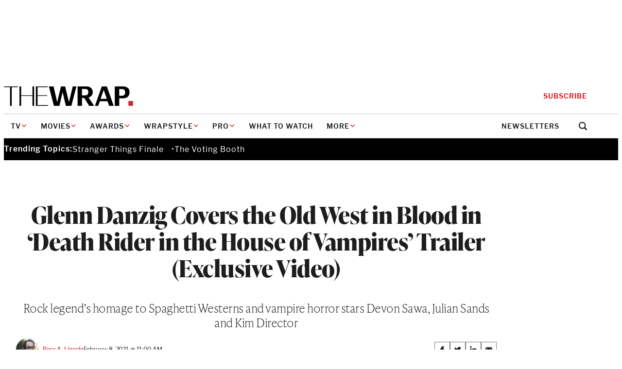

--- FILE ---
content_type: text/html; charset=utf-8
request_url: https://www.google.com/recaptcha/api2/anchor?ar=1&k=6LfrehcpAAAAAL6o0kJfxk5Fr4WhO3ktYWPR7-u1&co=aHR0cHM6Ly93d3cudGhld3JhcC5jb206NDQz&hl=en&v=PoyoqOPhxBO7pBk68S4YbpHZ&size=normal&anchor-ms=20000&execute-ms=30000&cb=h8080cfyfuov
body_size: 49229
content:
<!DOCTYPE HTML><html dir="ltr" lang="en"><head><meta http-equiv="Content-Type" content="text/html; charset=UTF-8">
<meta http-equiv="X-UA-Compatible" content="IE=edge">
<title>reCAPTCHA</title>
<style type="text/css">
/* cyrillic-ext */
@font-face {
  font-family: 'Roboto';
  font-style: normal;
  font-weight: 400;
  font-stretch: 100%;
  src: url(//fonts.gstatic.com/s/roboto/v48/KFO7CnqEu92Fr1ME7kSn66aGLdTylUAMa3GUBHMdazTgWw.woff2) format('woff2');
  unicode-range: U+0460-052F, U+1C80-1C8A, U+20B4, U+2DE0-2DFF, U+A640-A69F, U+FE2E-FE2F;
}
/* cyrillic */
@font-face {
  font-family: 'Roboto';
  font-style: normal;
  font-weight: 400;
  font-stretch: 100%;
  src: url(//fonts.gstatic.com/s/roboto/v48/KFO7CnqEu92Fr1ME7kSn66aGLdTylUAMa3iUBHMdazTgWw.woff2) format('woff2');
  unicode-range: U+0301, U+0400-045F, U+0490-0491, U+04B0-04B1, U+2116;
}
/* greek-ext */
@font-face {
  font-family: 'Roboto';
  font-style: normal;
  font-weight: 400;
  font-stretch: 100%;
  src: url(//fonts.gstatic.com/s/roboto/v48/KFO7CnqEu92Fr1ME7kSn66aGLdTylUAMa3CUBHMdazTgWw.woff2) format('woff2');
  unicode-range: U+1F00-1FFF;
}
/* greek */
@font-face {
  font-family: 'Roboto';
  font-style: normal;
  font-weight: 400;
  font-stretch: 100%;
  src: url(//fonts.gstatic.com/s/roboto/v48/KFO7CnqEu92Fr1ME7kSn66aGLdTylUAMa3-UBHMdazTgWw.woff2) format('woff2');
  unicode-range: U+0370-0377, U+037A-037F, U+0384-038A, U+038C, U+038E-03A1, U+03A3-03FF;
}
/* math */
@font-face {
  font-family: 'Roboto';
  font-style: normal;
  font-weight: 400;
  font-stretch: 100%;
  src: url(//fonts.gstatic.com/s/roboto/v48/KFO7CnqEu92Fr1ME7kSn66aGLdTylUAMawCUBHMdazTgWw.woff2) format('woff2');
  unicode-range: U+0302-0303, U+0305, U+0307-0308, U+0310, U+0312, U+0315, U+031A, U+0326-0327, U+032C, U+032F-0330, U+0332-0333, U+0338, U+033A, U+0346, U+034D, U+0391-03A1, U+03A3-03A9, U+03B1-03C9, U+03D1, U+03D5-03D6, U+03F0-03F1, U+03F4-03F5, U+2016-2017, U+2034-2038, U+203C, U+2040, U+2043, U+2047, U+2050, U+2057, U+205F, U+2070-2071, U+2074-208E, U+2090-209C, U+20D0-20DC, U+20E1, U+20E5-20EF, U+2100-2112, U+2114-2115, U+2117-2121, U+2123-214F, U+2190, U+2192, U+2194-21AE, U+21B0-21E5, U+21F1-21F2, U+21F4-2211, U+2213-2214, U+2216-22FF, U+2308-230B, U+2310, U+2319, U+231C-2321, U+2336-237A, U+237C, U+2395, U+239B-23B7, U+23D0, U+23DC-23E1, U+2474-2475, U+25AF, U+25B3, U+25B7, U+25BD, U+25C1, U+25CA, U+25CC, U+25FB, U+266D-266F, U+27C0-27FF, U+2900-2AFF, U+2B0E-2B11, U+2B30-2B4C, U+2BFE, U+3030, U+FF5B, U+FF5D, U+1D400-1D7FF, U+1EE00-1EEFF;
}
/* symbols */
@font-face {
  font-family: 'Roboto';
  font-style: normal;
  font-weight: 400;
  font-stretch: 100%;
  src: url(//fonts.gstatic.com/s/roboto/v48/KFO7CnqEu92Fr1ME7kSn66aGLdTylUAMaxKUBHMdazTgWw.woff2) format('woff2');
  unicode-range: U+0001-000C, U+000E-001F, U+007F-009F, U+20DD-20E0, U+20E2-20E4, U+2150-218F, U+2190, U+2192, U+2194-2199, U+21AF, U+21E6-21F0, U+21F3, U+2218-2219, U+2299, U+22C4-22C6, U+2300-243F, U+2440-244A, U+2460-24FF, U+25A0-27BF, U+2800-28FF, U+2921-2922, U+2981, U+29BF, U+29EB, U+2B00-2BFF, U+4DC0-4DFF, U+FFF9-FFFB, U+10140-1018E, U+10190-1019C, U+101A0, U+101D0-101FD, U+102E0-102FB, U+10E60-10E7E, U+1D2C0-1D2D3, U+1D2E0-1D37F, U+1F000-1F0FF, U+1F100-1F1AD, U+1F1E6-1F1FF, U+1F30D-1F30F, U+1F315, U+1F31C, U+1F31E, U+1F320-1F32C, U+1F336, U+1F378, U+1F37D, U+1F382, U+1F393-1F39F, U+1F3A7-1F3A8, U+1F3AC-1F3AF, U+1F3C2, U+1F3C4-1F3C6, U+1F3CA-1F3CE, U+1F3D4-1F3E0, U+1F3ED, U+1F3F1-1F3F3, U+1F3F5-1F3F7, U+1F408, U+1F415, U+1F41F, U+1F426, U+1F43F, U+1F441-1F442, U+1F444, U+1F446-1F449, U+1F44C-1F44E, U+1F453, U+1F46A, U+1F47D, U+1F4A3, U+1F4B0, U+1F4B3, U+1F4B9, U+1F4BB, U+1F4BF, U+1F4C8-1F4CB, U+1F4D6, U+1F4DA, U+1F4DF, U+1F4E3-1F4E6, U+1F4EA-1F4ED, U+1F4F7, U+1F4F9-1F4FB, U+1F4FD-1F4FE, U+1F503, U+1F507-1F50B, U+1F50D, U+1F512-1F513, U+1F53E-1F54A, U+1F54F-1F5FA, U+1F610, U+1F650-1F67F, U+1F687, U+1F68D, U+1F691, U+1F694, U+1F698, U+1F6AD, U+1F6B2, U+1F6B9-1F6BA, U+1F6BC, U+1F6C6-1F6CF, U+1F6D3-1F6D7, U+1F6E0-1F6EA, U+1F6F0-1F6F3, U+1F6F7-1F6FC, U+1F700-1F7FF, U+1F800-1F80B, U+1F810-1F847, U+1F850-1F859, U+1F860-1F887, U+1F890-1F8AD, U+1F8B0-1F8BB, U+1F8C0-1F8C1, U+1F900-1F90B, U+1F93B, U+1F946, U+1F984, U+1F996, U+1F9E9, U+1FA00-1FA6F, U+1FA70-1FA7C, U+1FA80-1FA89, U+1FA8F-1FAC6, U+1FACE-1FADC, U+1FADF-1FAE9, U+1FAF0-1FAF8, U+1FB00-1FBFF;
}
/* vietnamese */
@font-face {
  font-family: 'Roboto';
  font-style: normal;
  font-weight: 400;
  font-stretch: 100%;
  src: url(//fonts.gstatic.com/s/roboto/v48/KFO7CnqEu92Fr1ME7kSn66aGLdTylUAMa3OUBHMdazTgWw.woff2) format('woff2');
  unicode-range: U+0102-0103, U+0110-0111, U+0128-0129, U+0168-0169, U+01A0-01A1, U+01AF-01B0, U+0300-0301, U+0303-0304, U+0308-0309, U+0323, U+0329, U+1EA0-1EF9, U+20AB;
}
/* latin-ext */
@font-face {
  font-family: 'Roboto';
  font-style: normal;
  font-weight: 400;
  font-stretch: 100%;
  src: url(//fonts.gstatic.com/s/roboto/v48/KFO7CnqEu92Fr1ME7kSn66aGLdTylUAMa3KUBHMdazTgWw.woff2) format('woff2');
  unicode-range: U+0100-02BA, U+02BD-02C5, U+02C7-02CC, U+02CE-02D7, U+02DD-02FF, U+0304, U+0308, U+0329, U+1D00-1DBF, U+1E00-1E9F, U+1EF2-1EFF, U+2020, U+20A0-20AB, U+20AD-20C0, U+2113, U+2C60-2C7F, U+A720-A7FF;
}
/* latin */
@font-face {
  font-family: 'Roboto';
  font-style: normal;
  font-weight: 400;
  font-stretch: 100%;
  src: url(//fonts.gstatic.com/s/roboto/v48/KFO7CnqEu92Fr1ME7kSn66aGLdTylUAMa3yUBHMdazQ.woff2) format('woff2');
  unicode-range: U+0000-00FF, U+0131, U+0152-0153, U+02BB-02BC, U+02C6, U+02DA, U+02DC, U+0304, U+0308, U+0329, U+2000-206F, U+20AC, U+2122, U+2191, U+2193, U+2212, U+2215, U+FEFF, U+FFFD;
}
/* cyrillic-ext */
@font-face {
  font-family: 'Roboto';
  font-style: normal;
  font-weight: 500;
  font-stretch: 100%;
  src: url(//fonts.gstatic.com/s/roboto/v48/KFO7CnqEu92Fr1ME7kSn66aGLdTylUAMa3GUBHMdazTgWw.woff2) format('woff2');
  unicode-range: U+0460-052F, U+1C80-1C8A, U+20B4, U+2DE0-2DFF, U+A640-A69F, U+FE2E-FE2F;
}
/* cyrillic */
@font-face {
  font-family: 'Roboto';
  font-style: normal;
  font-weight: 500;
  font-stretch: 100%;
  src: url(//fonts.gstatic.com/s/roboto/v48/KFO7CnqEu92Fr1ME7kSn66aGLdTylUAMa3iUBHMdazTgWw.woff2) format('woff2');
  unicode-range: U+0301, U+0400-045F, U+0490-0491, U+04B0-04B1, U+2116;
}
/* greek-ext */
@font-face {
  font-family: 'Roboto';
  font-style: normal;
  font-weight: 500;
  font-stretch: 100%;
  src: url(//fonts.gstatic.com/s/roboto/v48/KFO7CnqEu92Fr1ME7kSn66aGLdTylUAMa3CUBHMdazTgWw.woff2) format('woff2');
  unicode-range: U+1F00-1FFF;
}
/* greek */
@font-face {
  font-family: 'Roboto';
  font-style: normal;
  font-weight: 500;
  font-stretch: 100%;
  src: url(//fonts.gstatic.com/s/roboto/v48/KFO7CnqEu92Fr1ME7kSn66aGLdTylUAMa3-UBHMdazTgWw.woff2) format('woff2');
  unicode-range: U+0370-0377, U+037A-037F, U+0384-038A, U+038C, U+038E-03A1, U+03A3-03FF;
}
/* math */
@font-face {
  font-family: 'Roboto';
  font-style: normal;
  font-weight: 500;
  font-stretch: 100%;
  src: url(//fonts.gstatic.com/s/roboto/v48/KFO7CnqEu92Fr1ME7kSn66aGLdTylUAMawCUBHMdazTgWw.woff2) format('woff2');
  unicode-range: U+0302-0303, U+0305, U+0307-0308, U+0310, U+0312, U+0315, U+031A, U+0326-0327, U+032C, U+032F-0330, U+0332-0333, U+0338, U+033A, U+0346, U+034D, U+0391-03A1, U+03A3-03A9, U+03B1-03C9, U+03D1, U+03D5-03D6, U+03F0-03F1, U+03F4-03F5, U+2016-2017, U+2034-2038, U+203C, U+2040, U+2043, U+2047, U+2050, U+2057, U+205F, U+2070-2071, U+2074-208E, U+2090-209C, U+20D0-20DC, U+20E1, U+20E5-20EF, U+2100-2112, U+2114-2115, U+2117-2121, U+2123-214F, U+2190, U+2192, U+2194-21AE, U+21B0-21E5, U+21F1-21F2, U+21F4-2211, U+2213-2214, U+2216-22FF, U+2308-230B, U+2310, U+2319, U+231C-2321, U+2336-237A, U+237C, U+2395, U+239B-23B7, U+23D0, U+23DC-23E1, U+2474-2475, U+25AF, U+25B3, U+25B7, U+25BD, U+25C1, U+25CA, U+25CC, U+25FB, U+266D-266F, U+27C0-27FF, U+2900-2AFF, U+2B0E-2B11, U+2B30-2B4C, U+2BFE, U+3030, U+FF5B, U+FF5D, U+1D400-1D7FF, U+1EE00-1EEFF;
}
/* symbols */
@font-face {
  font-family: 'Roboto';
  font-style: normal;
  font-weight: 500;
  font-stretch: 100%;
  src: url(//fonts.gstatic.com/s/roboto/v48/KFO7CnqEu92Fr1ME7kSn66aGLdTylUAMaxKUBHMdazTgWw.woff2) format('woff2');
  unicode-range: U+0001-000C, U+000E-001F, U+007F-009F, U+20DD-20E0, U+20E2-20E4, U+2150-218F, U+2190, U+2192, U+2194-2199, U+21AF, U+21E6-21F0, U+21F3, U+2218-2219, U+2299, U+22C4-22C6, U+2300-243F, U+2440-244A, U+2460-24FF, U+25A0-27BF, U+2800-28FF, U+2921-2922, U+2981, U+29BF, U+29EB, U+2B00-2BFF, U+4DC0-4DFF, U+FFF9-FFFB, U+10140-1018E, U+10190-1019C, U+101A0, U+101D0-101FD, U+102E0-102FB, U+10E60-10E7E, U+1D2C0-1D2D3, U+1D2E0-1D37F, U+1F000-1F0FF, U+1F100-1F1AD, U+1F1E6-1F1FF, U+1F30D-1F30F, U+1F315, U+1F31C, U+1F31E, U+1F320-1F32C, U+1F336, U+1F378, U+1F37D, U+1F382, U+1F393-1F39F, U+1F3A7-1F3A8, U+1F3AC-1F3AF, U+1F3C2, U+1F3C4-1F3C6, U+1F3CA-1F3CE, U+1F3D4-1F3E0, U+1F3ED, U+1F3F1-1F3F3, U+1F3F5-1F3F7, U+1F408, U+1F415, U+1F41F, U+1F426, U+1F43F, U+1F441-1F442, U+1F444, U+1F446-1F449, U+1F44C-1F44E, U+1F453, U+1F46A, U+1F47D, U+1F4A3, U+1F4B0, U+1F4B3, U+1F4B9, U+1F4BB, U+1F4BF, U+1F4C8-1F4CB, U+1F4D6, U+1F4DA, U+1F4DF, U+1F4E3-1F4E6, U+1F4EA-1F4ED, U+1F4F7, U+1F4F9-1F4FB, U+1F4FD-1F4FE, U+1F503, U+1F507-1F50B, U+1F50D, U+1F512-1F513, U+1F53E-1F54A, U+1F54F-1F5FA, U+1F610, U+1F650-1F67F, U+1F687, U+1F68D, U+1F691, U+1F694, U+1F698, U+1F6AD, U+1F6B2, U+1F6B9-1F6BA, U+1F6BC, U+1F6C6-1F6CF, U+1F6D3-1F6D7, U+1F6E0-1F6EA, U+1F6F0-1F6F3, U+1F6F7-1F6FC, U+1F700-1F7FF, U+1F800-1F80B, U+1F810-1F847, U+1F850-1F859, U+1F860-1F887, U+1F890-1F8AD, U+1F8B0-1F8BB, U+1F8C0-1F8C1, U+1F900-1F90B, U+1F93B, U+1F946, U+1F984, U+1F996, U+1F9E9, U+1FA00-1FA6F, U+1FA70-1FA7C, U+1FA80-1FA89, U+1FA8F-1FAC6, U+1FACE-1FADC, U+1FADF-1FAE9, U+1FAF0-1FAF8, U+1FB00-1FBFF;
}
/* vietnamese */
@font-face {
  font-family: 'Roboto';
  font-style: normal;
  font-weight: 500;
  font-stretch: 100%;
  src: url(//fonts.gstatic.com/s/roboto/v48/KFO7CnqEu92Fr1ME7kSn66aGLdTylUAMa3OUBHMdazTgWw.woff2) format('woff2');
  unicode-range: U+0102-0103, U+0110-0111, U+0128-0129, U+0168-0169, U+01A0-01A1, U+01AF-01B0, U+0300-0301, U+0303-0304, U+0308-0309, U+0323, U+0329, U+1EA0-1EF9, U+20AB;
}
/* latin-ext */
@font-face {
  font-family: 'Roboto';
  font-style: normal;
  font-weight: 500;
  font-stretch: 100%;
  src: url(//fonts.gstatic.com/s/roboto/v48/KFO7CnqEu92Fr1ME7kSn66aGLdTylUAMa3KUBHMdazTgWw.woff2) format('woff2');
  unicode-range: U+0100-02BA, U+02BD-02C5, U+02C7-02CC, U+02CE-02D7, U+02DD-02FF, U+0304, U+0308, U+0329, U+1D00-1DBF, U+1E00-1E9F, U+1EF2-1EFF, U+2020, U+20A0-20AB, U+20AD-20C0, U+2113, U+2C60-2C7F, U+A720-A7FF;
}
/* latin */
@font-face {
  font-family: 'Roboto';
  font-style: normal;
  font-weight: 500;
  font-stretch: 100%;
  src: url(//fonts.gstatic.com/s/roboto/v48/KFO7CnqEu92Fr1ME7kSn66aGLdTylUAMa3yUBHMdazQ.woff2) format('woff2');
  unicode-range: U+0000-00FF, U+0131, U+0152-0153, U+02BB-02BC, U+02C6, U+02DA, U+02DC, U+0304, U+0308, U+0329, U+2000-206F, U+20AC, U+2122, U+2191, U+2193, U+2212, U+2215, U+FEFF, U+FFFD;
}
/* cyrillic-ext */
@font-face {
  font-family: 'Roboto';
  font-style: normal;
  font-weight: 900;
  font-stretch: 100%;
  src: url(//fonts.gstatic.com/s/roboto/v48/KFO7CnqEu92Fr1ME7kSn66aGLdTylUAMa3GUBHMdazTgWw.woff2) format('woff2');
  unicode-range: U+0460-052F, U+1C80-1C8A, U+20B4, U+2DE0-2DFF, U+A640-A69F, U+FE2E-FE2F;
}
/* cyrillic */
@font-face {
  font-family: 'Roboto';
  font-style: normal;
  font-weight: 900;
  font-stretch: 100%;
  src: url(//fonts.gstatic.com/s/roboto/v48/KFO7CnqEu92Fr1ME7kSn66aGLdTylUAMa3iUBHMdazTgWw.woff2) format('woff2');
  unicode-range: U+0301, U+0400-045F, U+0490-0491, U+04B0-04B1, U+2116;
}
/* greek-ext */
@font-face {
  font-family: 'Roboto';
  font-style: normal;
  font-weight: 900;
  font-stretch: 100%;
  src: url(//fonts.gstatic.com/s/roboto/v48/KFO7CnqEu92Fr1ME7kSn66aGLdTylUAMa3CUBHMdazTgWw.woff2) format('woff2');
  unicode-range: U+1F00-1FFF;
}
/* greek */
@font-face {
  font-family: 'Roboto';
  font-style: normal;
  font-weight: 900;
  font-stretch: 100%;
  src: url(//fonts.gstatic.com/s/roboto/v48/KFO7CnqEu92Fr1ME7kSn66aGLdTylUAMa3-UBHMdazTgWw.woff2) format('woff2');
  unicode-range: U+0370-0377, U+037A-037F, U+0384-038A, U+038C, U+038E-03A1, U+03A3-03FF;
}
/* math */
@font-face {
  font-family: 'Roboto';
  font-style: normal;
  font-weight: 900;
  font-stretch: 100%;
  src: url(//fonts.gstatic.com/s/roboto/v48/KFO7CnqEu92Fr1ME7kSn66aGLdTylUAMawCUBHMdazTgWw.woff2) format('woff2');
  unicode-range: U+0302-0303, U+0305, U+0307-0308, U+0310, U+0312, U+0315, U+031A, U+0326-0327, U+032C, U+032F-0330, U+0332-0333, U+0338, U+033A, U+0346, U+034D, U+0391-03A1, U+03A3-03A9, U+03B1-03C9, U+03D1, U+03D5-03D6, U+03F0-03F1, U+03F4-03F5, U+2016-2017, U+2034-2038, U+203C, U+2040, U+2043, U+2047, U+2050, U+2057, U+205F, U+2070-2071, U+2074-208E, U+2090-209C, U+20D0-20DC, U+20E1, U+20E5-20EF, U+2100-2112, U+2114-2115, U+2117-2121, U+2123-214F, U+2190, U+2192, U+2194-21AE, U+21B0-21E5, U+21F1-21F2, U+21F4-2211, U+2213-2214, U+2216-22FF, U+2308-230B, U+2310, U+2319, U+231C-2321, U+2336-237A, U+237C, U+2395, U+239B-23B7, U+23D0, U+23DC-23E1, U+2474-2475, U+25AF, U+25B3, U+25B7, U+25BD, U+25C1, U+25CA, U+25CC, U+25FB, U+266D-266F, U+27C0-27FF, U+2900-2AFF, U+2B0E-2B11, U+2B30-2B4C, U+2BFE, U+3030, U+FF5B, U+FF5D, U+1D400-1D7FF, U+1EE00-1EEFF;
}
/* symbols */
@font-face {
  font-family: 'Roboto';
  font-style: normal;
  font-weight: 900;
  font-stretch: 100%;
  src: url(//fonts.gstatic.com/s/roboto/v48/KFO7CnqEu92Fr1ME7kSn66aGLdTylUAMaxKUBHMdazTgWw.woff2) format('woff2');
  unicode-range: U+0001-000C, U+000E-001F, U+007F-009F, U+20DD-20E0, U+20E2-20E4, U+2150-218F, U+2190, U+2192, U+2194-2199, U+21AF, U+21E6-21F0, U+21F3, U+2218-2219, U+2299, U+22C4-22C6, U+2300-243F, U+2440-244A, U+2460-24FF, U+25A0-27BF, U+2800-28FF, U+2921-2922, U+2981, U+29BF, U+29EB, U+2B00-2BFF, U+4DC0-4DFF, U+FFF9-FFFB, U+10140-1018E, U+10190-1019C, U+101A0, U+101D0-101FD, U+102E0-102FB, U+10E60-10E7E, U+1D2C0-1D2D3, U+1D2E0-1D37F, U+1F000-1F0FF, U+1F100-1F1AD, U+1F1E6-1F1FF, U+1F30D-1F30F, U+1F315, U+1F31C, U+1F31E, U+1F320-1F32C, U+1F336, U+1F378, U+1F37D, U+1F382, U+1F393-1F39F, U+1F3A7-1F3A8, U+1F3AC-1F3AF, U+1F3C2, U+1F3C4-1F3C6, U+1F3CA-1F3CE, U+1F3D4-1F3E0, U+1F3ED, U+1F3F1-1F3F3, U+1F3F5-1F3F7, U+1F408, U+1F415, U+1F41F, U+1F426, U+1F43F, U+1F441-1F442, U+1F444, U+1F446-1F449, U+1F44C-1F44E, U+1F453, U+1F46A, U+1F47D, U+1F4A3, U+1F4B0, U+1F4B3, U+1F4B9, U+1F4BB, U+1F4BF, U+1F4C8-1F4CB, U+1F4D6, U+1F4DA, U+1F4DF, U+1F4E3-1F4E6, U+1F4EA-1F4ED, U+1F4F7, U+1F4F9-1F4FB, U+1F4FD-1F4FE, U+1F503, U+1F507-1F50B, U+1F50D, U+1F512-1F513, U+1F53E-1F54A, U+1F54F-1F5FA, U+1F610, U+1F650-1F67F, U+1F687, U+1F68D, U+1F691, U+1F694, U+1F698, U+1F6AD, U+1F6B2, U+1F6B9-1F6BA, U+1F6BC, U+1F6C6-1F6CF, U+1F6D3-1F6D7, U+1F6E0-1F6EA, U+1F6F0-1F6F3, U+1F6F7-1F6FC, U+1F700-1F7FF, U+1F800-1F80B, U+1F810-1F847, U+1F850-1F859, U+1F860-1F887, U+1F890-1F8AD, U+1F8B0-1F8BB, U+1F8C0-1F8C1, U+1F900-1F90B, U+1F93B, U+1F946, U+1F984, U+1F996, U+1F9E9, U+1FA00-1FA6F, U+1FA70-1FA7C, U+1FA80-1FA89, U+1FA8F-1FAC6, U+1FACE-1FADC, U+1FADF-1FAE9, U+1FAF0-1FAF8, U+1FB00-1FBFF;
}
/* vietnamese */
@font-face {
  font-family: 'Roboto';
  font-style: normal;
  font-weight: 900;
  font-stretch: 100%;
  src: url(//fonts.gstatic.com/s/roboto/v48/KFO7CnqEu92Fr1ME7kSn66aGLdTylUAMa3OUBHMdazTgWw.woff2) format('woff2');
  unicode-range: U+0102-0103, U+0110-0111, U+0128-0129, U+0168-0169, U+01A0-01A1, U+01AF-01B0, U+0300-0301, U+0303-0304, U+0308-0309, U+0323, U+0329, U+1EA0-1EF9, U+20AB;
}
/* latin-ext */
@font-face {
  font-family: 'Roboto';
  font-style: normal;
  font-weight: 900;
  font-stretch: 100%;
  src: url(//fonts.gstatic.com/s/roboto/v48/KFO7CnqEu92Fr1ME7kSn66aGLdTylUAMa3KUBHMdazTgWw.woff2) format('woff2');
  unicode-range: U+0100-02BA, U+02BD-02C5, U+02C7-02CC, U+02CE-02D7, U+02DD-02FF, U+0304, U+0308, U+0329, U+1D00-1DBF, U+1E00-1E9F, U+1EF2-1EFF, U+2020, U+20A0-20AB, U+20AD-20C0, U+2113, U+2C60-2C7F, U+A720-A7FF;
}
/* latin */
@font-face {
  font-family: 'Roboto';
  font-style: normal;
  font-weight: 900;
  font-stretch: 100%;
  src: url(//fonts.gstatic.com/s/roboto/v48/KFO7CnqEu92Fr1ME7kSn66aGLdTylUAMa3yUBHMdazQ.woff2) format('woff2');
  unicode-range: U+0000-00FF, U+0131, U+0152-0153, U+02BB-02BC, U+02C6, U+02DA, U+02DC, U+0304, U+0308, U+0329, U+2000-206F, U+20AC, U+2122, U+2191, U+2193, U+2212, U+2215, U+FEFF, U+FFFD;
}

</style>
<link rel="stylesheet" type="text/css" href="https://www.gstatic.com/recaptcha/releases/PoyoqOPhxBO7pBk68S4YbpHZ/styles__ltr.css">
<script nonce="b5hrQ8bunTNkW7rKxkMfuQ" type="text/javascript">window['__recaptcha_api'] = 'https://www.google.com/recaptcha/api2/';</script>
<script type="text/javascript" src="https://www.gstatic.com/recaptcha/releases/PoyoqOPhxBO7pBk68S4YbpHZ/recaptcha__en.js" nonce="b5hrQ8bunTNkW7rKxkMfuQ">
      
    </script></head>
<body><div id="rc-anchor-alert" class="rc-anchor-alert"></div>
<input type="hidden" id="recaptcha-token" value="[base64]">
<script type="text/javascript" nonce="b5hrQ8bunTNkW7rKxkMfuQ">
      recaptcha.anchor.Main.init("[\x22ainput\x22,[\x22bgdata\x22,\x22\x22,\[base64]/[base64]/[base64]/[base64]/[base64]/[base64]/[base64]/[base64]/[base64]/[base64]\\u003d\x22,\[base64]\\u003d\x22,\x22wr82dcK5XQ/[base64]/[base64]/Dqm7DocOjwpUXQMKtVMKEw6t6F8KnMcO9w6/CimnCkcO9w6ErfMOldh0uKsOWw7fCp8Ovw5vCnUNYw59fwo3Cj1cQKDxcw6PCgizDumsNZDYuKhlNw4LDjRZZJRJaS8Kcw7gsw5LCm8OKTcOcwq9YNMKTOsKQfFNKw7HDrwXDpMK/wpbCvF3Dvl/DiAoLaA4tewANV8KuwrZSwrtGIwMlw6TCrQR7w63CiVJpwpAPLmLClUY6w63Cl8Kqw71SD3fCt1/Ds8KNHsKpwrDDjFgvIMK2wo7DhsK1I2Ylwo3CoMO1TcOVwo7DsR7DkF0DbMK4wrXDr8OFYMKWwpd/w4UcMF/CtsKkBwx8KhXCp0TDnsK6w4TCmcOtw5zCs8OwZMKiwpHDphTDozTDm2IjwqrDscKtZMK7EcKeInkdwrM6wpA6eAbDuAl4w7zCsDfCl3tcwobDjS3DjUZUw5DDsmUOw7kBw67DrDLCoiQ/w7jCmHpjGmBtcXvDiCErK8OOTFXCgcOKW8OcwqB+DcK9wrvCpMOAw6TCli/CnnguPCIaI2c/w6jDhxFbWCrCgWhUwqTCqMOiw6ZPOcO/[base64]/DoMKgwr/DmhjDkkvCksOmwr9KEB7CqmMDwoxaw792w4tcJMObNR1aw4LCuMKQw63CuCLCkgjCnWfClW7ChzBhV8OtOUdCAMK4wr7DgSYRw7PCqjDDgcKXJsKZKgLDvMKew5nClBrDoRkmw7/CuycNZmF1wo1uD8O9PMKxw4DCjWDCg0HCncK/[base64]/CosOVw5LDl8ObSw9jw60cwqRESSLChMKqw4gpwpVGwpBLUzDDlsK/FS8DJgjCiMKdE8O6wrHCisOtRsKOw7oRJsKMwok6wobCgsKbfFhHwoYDw79SwoIVw4PDo8OPZ8KOwrhKTRDClkYtw7U/azU/wrUIw5XDjsOawp7DkMOAw6VWwqhrJGnDkMKSwqXDnUrCocOQX8Kmw47CncKMecKxJcOxTnrDjsO1fULDr8KZJMOFRE7CgcOBRMOcw71UR8Ocw5HCk1Evwp82QggYwpPDsk/[base64]/Dtn83XMOUwoJgw6LDiFMUwpjDpSPCjcKLw4QUwrrDmDHDnRBNw75cZMKDw77Cq03DusKZwpjDnMOxw445CsOowpg5OMKbXsKFWcKiwpvDmRRiw5dubmk7KU0ddx/DtsKTDSrDjsOaasONw7zCqSHDuMKeWCoKK8OMaj06bcOIHiTDvDkrC8Kiw6vCjcK9GkbDik7DmsOhwqzCqMKFWcKcw6TCig/CmMKlw4tbwrMBOzXDqCg1wrNfwpVoHWxbwpLCqsKGNcOpRVLDt28jwqnDvMOpw6TDjntGw7fDp8KLdMKAUj95UjXDilUmecKmwovDr24ZEn5ScC/CrGbDjzABwo4cGWbCkBPDjVdxB8OJw4TCmULDusOObWVow51LRTlaw5rDncOIw7ADwrYjw4VtwovDnywJV37Cgm8hR8KuNcKWwpfDmxfCkR7CpCIMcMKmwo9mIAXCuMOiwoPCmSLCn8O4w5nDt2xXOArDszDDpcO4wpNaw4HCi3FHwo/DiGAPw73Dr2EbGMKcT8KFIcKDwpJRwqjDiMOSMHPDtB3DjyzCs1HDtF7DsDrCoy/CkMKuA8KQHsK5B8KmcFbCkVllwpDCnWQEE28/Ei7Do2PCkB/[base64]/OMKpw5B9wojCgMKQw4EbVgFEw7nDgGxgHArCrk4oM8K+w4ERwpLCnRRTwq3DjHvDlsO0wrbDhMOUw5/CnMKuwo5WYMKgPS3CisOoBMKRUcOawqMLw6DDmXA8worDqGhsw6/Di3ZaXAzDiW/Cg8Krwr/Dt8Ofw4hHVg1aw6/ChMKTY8KVw4RqwoLCrcOxw5vDj8K1EMOaw5HClVsNw6oeQi8hw7kyd8O/cxNjw7UUwqPCkG9iw4rDnMK1RBwKaRXDtSjCl8OSw5HClsKswqUULktCwqvCoCbCgMKDZEp5wp/CuMKww7hbG1QXw7zDq3PCr8K7wo0nbMKPYsK5w6PDny/DtcKcwqJewohiGMOWw5xPb8OMw6HDrMOmwqPCnmzDo8KwwrxNwpVywolJUMOjwospw6/CukVpMUvDv8OZwoU9aTw5w7HDow3CvMKHw7Ikw6LDjQjDlCdMYFbDvm3Dpj8iCGTCjx/CrsK1w5vDnsKtw4BXdsK7csK8w6nDmw3DjGXDmwLCnQDDnn/DqMO4w5NFw5F1w4xSPT7CnMKfwrXDgMKIw53Cn0fDhcKew5lNGis0w4Qew4UBbBjCjMOHw5QTw6l2EhnDpcK8ecK+aEUHwotbLUvCs8KDwoHDu8KbSm/CmSrCpsOrcsK+IcKvw5XDncK4K3lmwrPCjMK+F8K9PDfDqnrCoMOIw7kMJ17DiwnCqsKsw5nDn0snacONw59cw4orwogtVRtREjUYw4fCqQILA8KuwoNDwos4wqXCuMKFwonDtHMowrcYwpo/dkNTwqZQwrgbwqLDtDE0w6HCpsOCw4p7UcOxccKxwooqwqfDkRTDsMOMwqHDosKBwpNWUsOow5heaMKFw7nCg8K5woIZRMKFwoFJwqTCqxXCrMKmwpRvRMO7c2RBw4TCmcKaBMKKel1IIcOmw7hfIsKbfsKowrQBBxoGU8OWHcKMwrN6MMO0E8OLw55Vwp/[base64]/wpzDocO6XV7CkFh2c3jCvnPCjDQMdxwnwrYrw7bDssOaw6wtVMKrF0hjJ8OlGMKvZ8KdwodgwpFIScOGGx1swpjCj8KZwqPDuBB6enjDkTJJOMKbSm7CkR3DlVPCucKuWcKbw4vCpcO7WMOkaWbCkcOXwpxZwr4PQsOFwrvDjgPCm8KfTCRVwrU/wr3Cpx3DtT/CtjEYwqVFORLCgcOOwrvDt8KJYsO8wqDCs33DvRRISRzCjT4sU2Rww4HCn8OAdMKbw5ICw5HCqE/CssKbPl/Cr8KMwqzCvEU3w7powoHCnnfDosOhwqgdwqIkBC7DlDXCs8K3wq84w7zCu8KgwqbDj8KnUx40wrrDtxorDmvCpcK/[base64]/DlxlNw47Dv8OEw7TDpEhawrfDk8ODKEBYwovCkMKkUMKHwrALIEY9w7lxwpzDkWZZwo/CgAoCYxrDpnDCgRvDvcK4GsOcw50seQrCoDHDnwvCjjHDt3sLw7Bowq9Lw4fCrC/DlT/CrsO1XXDCqlfCrcKyLcKgBAVYO0jDmWsSwrfCosK2w4rDi8OiwpLDhxLCrknDhlzDoTjDvMKOdcK6wrZzwrMjXWdtwonCtj4cw4QwDgVkw5A3WMKpAlTDvFYVw7gCXMKTEcKKwoEZw5DDgcO3ScO0KcKDGHkpw4LClsKCRENrXMKBwrcbwqvDpzbDjn7DvcK/wo0eZQEpTFwMwqBuw7Imw5hJw590FUMWe0zCrAAbwqZSwo8pw5TCjsOew4zDnTXCocO6ND3DgzrDucKbwoVAwqsNRXjCpMKVBw5Zal0kIjHDhQRMw5HDjsOXFcOxe8KeYQoBw4t8wo/[base64]/[base64]/CnHpzwoDClsK0woTDksOtw5fDgDTCjTDDt8OfwpB3wqLCnsOzc2dIXsK5w6DDjX7DtRPCjDnCvcK6YiJqPR4IYBYZw7cDw7oIwpTCmcKIw5Raw4DDlB/[base64]/CtcKBwpdFEcOuwrnCvMK4NkzCr3jDm8OBNcKOJ8OTw5LCkcKOYC1lNF/[base64]/[base64]/[base64]/DusK9wrvCpjRjw4/[base64]/CjMOPHxAiWsODw7rDllkQUMKNw7/Co0HDlMO0w5NjWFpDwrHDvVnCrsORw5QZwojDpcKQwrzDomBkX0bCncOMKMKlwr/CgsKgw7gtw67DtcOtbVrCh8OwWgLCusOOfCPCpV7CsMKccmvCqCHDhMOTw7NZA8KycMKcL8KwIRDDl8O8csONGMOGbMK/[base64]/Dkz/CsxAzCwjDpUvCixNiw6xowrgLb33CgMOsw47CosK/w6E0w5vDosO7w49AwqgiTcKkKcOnJMKkasOxwrzCh8OJw5DDgsK2I1klNSpjwozDgcKrBWTCtk5/AsOhO8Oiw6XDs8KDGcOJcMOqwozDmcOywo/DiMKPDxJKw4JYwpZAFMOoAMK/P8Omw6xXBMKLKmHCmX7DhcKIwpoMdX7Cqi3Dq8KaPsO9VMOjTMO1w6VCXsK+bjcyfQLDgl/Dt8Kdw4d/DljDriRDSDwgdTQDf8OKwr3CtcOresK2TVYdKlrCt8OHXcO3HsKgwp4aQ8O+wpI+RsKowr4eCyk3O3cCMEI5W8O8MQjDq0DCrhBKw6NCwobCp8OxEBEow5tcVcKcwqXClcK7wq/[base64]/GxJ8w4ZlwpYxFVgDH8OJwp/DrcOcwrrCkFPDksOdw5RwZT3CgMKHOcKJwoDCknsZw7vCrMKtw5g7F8OBwrxnSsOFAx/Cr8OACSTCmhTCnCPDkz3DkcOkw4sEw6/[base64]/Dq1DDg8KHe1DDrcKlwqbCtX01w6LCtcK1GyjCmWAWTcKUOF/DnFEzDlVeM8OuIUtmX0vDkXnDpEfDpcKLw5DDt8O+bcO9OW/DjcKMZU9lOcK3w5YmPiTCqidSA8OhwqTCtsOPOMOQw5/ClCHDn8O2w7ZPwpDDq3XCkMO/wo5Dwp03wq3DvcK9JcKiw4JQwqnDsnTCswRYw6jCgDPClAXCvcKCCsOPMcODOE9MwplgwrwmwprDngdieygiw601F8K3PHgpwq/CoUMvODHCrsOIT8OowrNnw5fCgcKvW8O+w4vDlcK6RxXCncKuTMOsw6XDnlpMwp8Wwo/[base64]/wpl8w6XCt8K5PQRyKCg3w4Vfwr8nw53CmWTCh8KXwpZrCMKfwozDgW3CrxPDqMKoGgnDv0RPWCnDvsOBHiI9RxbDj8O4Vwx9SsO8w71CPcOEw7LDkw3DlVN2w7x/M2Jjw4YBanLDoX7Dpz/DocOPw4jCny0vBmnCrH4uwpbCn8KaPFh/[base64]/Di8KWw5bChh16w5fDisKJwosdQUtNwpPDuD3CkCdqw4PDulvDk3B5w7fDmyfCs19Qw53CrT/ChsOSFsOYcMKDwoPDqTTCgcOXGcO0VUlPwrXDqljCj8KpwqjDtsK4fsOQwrXDuSZMU8OZwprDvMKNSMKKw5/Cl8OqN8K2wptCw6RRNT5CZcOxGMOpwpVQwoAnwphvbW1DBF7DnDjDlcKMwpcXw48jwoPDgF1eOmnCoQU3GcOqK0YueMKCOMKGwonCiMOrw7fDvXE3bsO9wqrDssOxTT/CoR4uwp/[base64]/DgCsLXy9CwoLDkFMsw5hZw4dTK8KjR1vDtsKxXsKZwq5IccKiw77Dm8KDBznCqsK7w4Biw7TDusKlEyQ3VsKNwovCu8Ogwq84HwpCDDcwwovCjMO/w7vDjMOCWsOsd8KewprDncOiYGdbwqtqw7ZyDVJVw6TDuCPCkg1scMOHw4YMEmIywp7CnMK4BX3DmVcKOx9MUsKUTMKzwqfCjMOPw48EBcOiwpPDi8OiwpoCKVgBdsKyw5FvacOxWD/CkwDCsQQHKsOjw4zDsw0CKUxbwqzDlmFTwrbCnyxuYGsMccOrexsGw6PCkWfDkcKnX8KrwoDClCNKw7tqJ2dwYD7CmMK/w7N2w6vCksOnIVUWaMKJS13CmirDscOWehtOS3bCncK2eC8xZWZSw5s9wqTDtSfDksKFWsOQPxbDusOXFXTDksOdIEc1wpPClAHDq8OLw57Cn8KfwqYFwqnDucO/KFzDlxLDij9cwqsaw4TCvThOw4zCtwTClAIbw4/[base64]/DosKFWcKzw4vDgsK/BMKiw4LCrg4qw7AnbMKEwo4kw6xdwo7ClsKVCMKGwoR3wqwpTgHDvsOXwrvDgUATwrfDncKfT8O5w5UNw4PCgVrDi8KGw6TCv8KFdhTDpRzDtsOEwr4Jwq/[base64]/H8KSwp/DssO/[base64]/WynDiMOMwpMCdnpZw6IgwoPCrMKoDMKLAx8FfHPCrcKmS8OgdcKdUHQjOXPDrcKnYcOtw5/ClAHDk3p5U2/Dtxo9UnE8w6HDnj3Cjz3DpV7CvMOOwr7DusONHsOVDcOyw5FqazVic8KEw7TCj8KJTMK5A3J/[base64]/wq0hwoQCwrnDikVmbmzCrFI3w5guLwB3bcKYw5bDinQ1QnPDuknClMOHYMONwrrDgsKnfDovTAFpfwrDuWjCkkDDiS1bw5Z8w6pdwrR7clc3CcKdVTZDw6BoPC/Cu8KpJE/ClsKUFcKtTMO7w4/CnMKww6lnw4JjwqppbsOCdMOmwr/[base64]/DtlDCgsK4wos8w6ZbwpPDqsOWw4MYTDfDoMOrwozDtG/DrMKDWsKYwrLDtWHCklrDs8Omw5HDrxZkBcKADDrCuAXDnMOcw7bCnSwaWUTDl2/Dn8OBKsKCw73DmgrCuHDClCw1w5TCk8KQTXTCvRERTzPDtsOJeMKqAnfDjDPDtsOXWMKINsKDw4nCtHkPw43DtMKVMiw2w7zDkwnDnklCwrFFwoLDl2x+ESnCihbCrCAaKy3DlS7DgHvCsivCniETHiBrMF/DsSNYC0IWw5NGL8OlfUwLY1rDvV5NwroIbcOmWsKnR1xbQcO4wrLClmBGVsKffMOFT8O/[base64]/CgcO2aMKnT8OpwrDDqsK7G8OjIcOLDsOzwr/[base64]/JMK5wo1WEF8hw6FFOcOvwpRpw5YfWHEIw40iSgvCu8O9BCZJwoHDsS3DvMKUwoTChsK/wrzDp8KFAsKLecKIwqwpAkJLJDrCrsOKRsKRZ8O0HcKqwo3ChRzDmwjCk0lEYw0vQcKoBzPCqSbCm2HDkcOqdsOudcOQw68hf2DCo8Oxw6zDusOdHsKfwpAPw47DmkbCuzFtN21cw6jDosOAw6rCg8KEwrVnw6BuDMKkPXzCpsOww4o2wrXCjUbCq0Iww6/Dk3hZUsKIw7zDv0Vmw4RMZcKhwoxfJg4oYTcaO8KJQXhtTcONwpNXfipCwpxxw7fDrsK3TMO3w47Dq0fCgsKhCsKvwoUGbcKRw64bwo9LVcKDaMOFbVLCv0/DtmbDjsKMRMO9w7t9UMKTwrRCZ8OPdMKOZSvCjcOJDQPDnArDo8OEHnXCiB83wpgqw5fDmcOUKw/[base64]/DhMKkwqjCqmxkCRTDqHZZa8OWw6nDhV0iNMK5JMOvwpPCjTsFED/[base64]/CsBZ/wo7DsMOtA8O3MsKfeFwkwqTDusKuKcKcw6glwoQQwrzDvzvCi08/PkASTsKuw5s4K8Olw5zCjcKDw48QEytvwpPDlAfChMKaQ1t4IWfCoBLDp18hfXBRw6TDn0UBfMKQbMKvPF/Cr8KCw67Dhz3CrMODKm7DrsKgwq1Iw5s8Qxd0eCfDqMO1P8OQVUhKHMOfw5NHwpzDlj/DhEcRwrvClMOzJMOnP3bDlC9Yw4dywoLDg8KDdGfCvl1bMMOFwobDmMOwb8OSw5HChHnDrToVcMKWTytvecKAU8OnwqNew6hwwoTCjMKvwqHCqlwRwp/CmmxdF8OuwooEHMO8DkEuRsOpw5DDlcK2w5DCtHjCpsKcwqzDlXzDmXnDgB/Dj8K0AFfDiy3ClQPDlj54wpVQwq5rw7rDtCYCwoDCnVNIw6nDnTDCiFPChgvCp8KXw447wrvCscKzLk/CuUrDmERPJk7Cu8OUwpjCpcKjPMKtwqYqwoDDvgIxw5HCllJxQMKGw63CqMKlQ8KawrJ0wqDDmsO9YcKhwqvDvyrClcOWYmBEElZ4w67CsEbDkcKKw6Uuw6HCkcKqwrvCtcKQw6Y3AgpjwokWwpBYKiYMa8KCLHbCnTtwWMKMw7syw7ZFw5/CiT/CsMK/[base64]/Dj8KfeVcsw5HDgTJRwpJSFcKNwpnCuMOdw67CskFBZCQxamxqCTdewqTCmDESAMK6w4Atw5rDlxNyecO/CMKzd8KGwq3CksO7VXl8fgDDhHsBJcORI1PCvS5dwpTDsMOARMKUw5bDg07CsMKVwodCw7FhZsKqw5jDksOYw4h0w7rDosObwonDkxDCth7ClnbCqcK7w73DuzzCh8OVwqvDkMKWJGdcw4A8w7xNQcOBdhDDrcKGZW/DisOUNUjCtyPDu8KtIMOfY0AJwqTCp3c3w7ccw6MFworCrXPDhcKQDMK9w6U1VyA/F8OIAcKFH2/CglJiw4E/YFFDw7PCl8KETHnCuDTDpMODBUzCocO1YxtnQcOGw5TCgzFgw5nDhsKOw5rCnXkQf8K0ShIbSiMJwqIXaxxzQ8Ksw41qGnRseE7DhMK/w5/CmMK5w6tWVjoFw5fCuArCmzfDh8Oww6YXLsO1Ak5Mwp4DOsKPw5soXMO6wo4Qwr/Dnw/DgcOENsKBDcKzMsORd8KjdMKhwpAWO1HDlU7CsFsUwrYyw5FkOw1nCcKjbsKSDMOgWcK/[base64]/Co8KGw6RFw4LDmMK/[base64]/Clg4lbCjCgMKbCntcHsOVXGZnNivDjSbDgcOew5vDjiocOjwzFX7Ck8ODSMKTaiwWwpslAsO8w5pOIMOlH8OfwrhDK3hhwo7Du8OCXRTDpcKWw4l9w5nDucKuw7vCo0fDtsO0wolCK8KZV1zCs8K7w6HDpjREL8Opw7J4wp/DlTsdw4HDq8K1wpTDocKow55Hw6jCmcOKw51aABh5NGAWVCXCjxBIB2ckejkAwqdsw59Ka8Orw54PPw7DgcOfAsOiwpQaw4EHw57CosK3fiBMNELDs0oEw53DpQMBw5bDkMOQTMK4KRrDq8O2aV/Dtkszfl/ClMOFw7U/[base64]/CoMKHwrbCgwjDosOwwqBHf8K+wrRCE8OoYMKZNcKgOFLDuCXDtMKfFXfDpsKUEFdnbcKjKg18S8OvOjLDo8K3w5Itw5DCi8KGwoINwrwGwrHDmiHDrW3CqcKCNsKaCgnCuMK/B1/DqsKcKMOAw4gww45qa0Acw6Q+F0LCm8Kgw7bCu0dbwo5iacOWG8O+K8OFwpoUEGJew7PDkcORIsKTw7rCo8O/S1FMQ8KUw7vDocK3w6DChsK6M13CksOxw5vCq1HDtwfDnAw9dxnDisOSwqA7AsKfwqdcbsO+bsO8wrBkVn7Dmh/ChEzClGzDs8OkXjrDoQQow5LDqTrCpsO1MUpbw5rClsO/[base64]/[base64]/DmMK+FxnDmmYjw7zDscOqw7BFL3/Cq8KZRMORf8Ofwq1jNijCm8KVNSbDhMKjJ1VhSsKowofCgxTCl8ORw6rCmj7Clj8Bw5bChMOKTcKFw7rCgcKhw67DpHzDjQ9ZPMOdCn/[base64]/Dt8Ojw6LDlD9+w4nCq8ONHsKSw7nChcOMw6wmYCw0JMO7FsOnDi8ewpU+I8OGwqnDlzssAB/Cs8Klwq1dGsKiZ3vDhcKfEkhYwplZw6HDkGjCplkXCD7DmcO/J8OZwp1CQVcjFzl9ecK6w6V9AMO3C8OdSxxMw5/DlcKlwpRbAl7DoUzCucO0OGJ3esKBSijDnkPDrn9MHmI8w7TCp8O+wrfCn1bDksOQwqEnCMK+w6XCn2bCm8KWS8KDw40+JcKfwr3Dm33DuxDCssKPwrDCjTXCt8KyZcOEwrDCkD5pG8OpwqhfUcKffBdma8KOw5gTw6Zaw4PDnVgEwrjDnitDbXh4N8K/XnUuSXvCoGxeD0x3ADdNQT/Ch2/CrFDCiW3CrcKiJEXDjmfDhy5Hw6nDhloHw50fwp/Dm2fDl3ldeHXDvHBTwoLDqWTDm8O8KELDv2AbwoVSMRrCvMKew5MOw53CnDQGPCkvw5sbccObMH3ClMOUwqRpZcKeFMOnw4YAwrF2wqxAw67CtcKEUCTDu0DCvMOgeMKXw6AUw5jCvsOww53DpyXCnHfDhTsPF8K9wo06wpghw4p9ZcOPe8OrwpDCi8OfZwzCik/Dn8K6w4LCrFTDssKywoJ+woNnwo0Hw5pmQ8OXckPCqMOOOFRTFMOmw6BUawAbw6Nxw7HDn0VgLsOVwoEBw5lUGcOLVcKHwr/Dt8KWQH3ClwzCmFzDm8OracKAw4UCVAbDsxzChMO3wrPCscKpw4DCmHLCiMOuwqDDi8ORwobCrcOkOcKvVUA4DA3DtsOEw53DoEF+dAEBAMOeOUcwwpvDqGHDg8OYwrzCtMO/[base64]/w6jCikXDiW97wpzDjB0uGRhuAnQzdMKlwpUhwpgaXMOywqkMwoF/TAPCusKEw6tew7pcLsO0w5/[base64]/Cu8OvLUHCosK8wopdwq55wq9ewq89acKqa8O1w6kEw7ABNC3CrmbDo8KHd8KjZT8Ww6sdfMKhDzHCngJQXsOddsO2cMKHSsKrwp/DvMOIw7rDksK/LMOPLcOvw47CqEEvwrfDkwfDlMKPS23CrHsacsOcWMOZwq/CiSEQIsKEe8OewrxhRcO/EjAWWGbCpywMwr7DgcKlw7ZuwqI8I3xPWD/CvmzDiMK1w6kMWnVBwpDDnhXDo3RcaS0ncsOtwrVoARZSKMOiw7TDnsO7f8K9w5lURUchKcOVw7wNNsKSw7TDksO8CsOtCABQwrfDsFnDo8OJGx7CgsOpV2Uvw4vDm1HDrlrDoVM9wphJwqIOwrZAwqHCqhjCpQDDjhF9w7g/w6QTw7nDqsKTwrDCscOVMm7Dk8OSaTYlw653wpRLwqZVw40tGnRHw6HDpsOKw4XCscKuwoV/Umhyw4p/OVfCtMOewo7DtMKEwq0Ew5BJOFdNVBRXZXp9wp1Uwq/Cq8K3wqTCnwbDtsKYw6PDlXtAw4xCwpJzw4/[base64]/wrJDw7bDs2PCsgjDjFQSwrHCrH/DsjLCvm0pw6MFI1B+wqDDmzvCusOIwobCuTPCl8OnDsOrQ8Kpw7EDYU0qw4tPwr4RZRPDgnfCoUvDiDDCoTbCq8K2JMONw4ogwo3DnG7DpsK/w7ddwrfDpMO0IHpIEMOrGsKswrlewoM/[base64]/envDr8OTUX/DtsKtwrp7ZlbCg8O9w6vDvUvDhT7Dn0wMwqTCqsKyCsKZQsK6cR7Ds8OBPcKUwrvClCrDvG1ywr3CrcKLw6jCmmvDtD7DmcOYSsKCMGR9HcKSw6DDjsKYwrQXw4jDmMOyZMOewqFFwqojWyTDoMK6w5A/[base64]/[base64]/DqyELw6VYwr/DpUB0cMKew6rDlsOKF8KYwoxLGWVWMcO9wr/CvwzCvh7CtMOtI2N3wqA1wrZJcsK+XivCk8OMw5LDgizCn2ZRw5DDuGvDoAjCvQFuwp/DtcO8wqcOw7slPsKSOkbChcKOAsOFw5fDrjE8w57Dp8KDKRoZVsOFKWMPZMKZZ2fDt8Krw4bCtk94O0Quw6nDncOlw4Jww67DmETCsnVEw5jDvVQTwoglXGUkb0LCvcKHw77CqsKsw5Y0EjPChyhSwotBN8KUKcKRwonCj04pfjvCmUrCrnNTw4Uxw7/Csgd1amlxOMKIw4hkw6RjwqA0w7bDvDLCjRfCncKZwpvDrk8qbMOJw4nDik0ibMOVw5PDr8KPw4XDq0TCvQl0V8O9B8KPGMKJw5fDvcKpIyVowpfCosOvemYGJMKcJyzDvkcJwp1/VXpATcOFcmnDnEXCmcOICcOYXhfCjH0ub8Oub8KPw5PClXlrY8OVw4LCqMKqwqfCijpcw6RHMcOPw4kCA2bDpj94MVdvw50hwpsdZMO0NBhbb8KvYEvDkgkWZcOFw5gLw5vCv8OlSsOSw7bDgsKewro/PRvCjsKAwrLCinzCpGwewrVLw7Jowr7ClETCk8OrBsOpw6I0PMKMQcK4woJ3A8KGw4V/w5LCi8KPw6LCkxHCp0ZOUMO7w4cYehXCj8KpDMOtWMKZVmxODVvDqMOgTxJwecKQeMKTwphSGSHDjVlMVwpiw5oAw5J5WsOkZsKXw5nDvxHCiVprRlnDqCXDqsKjA8KoaiE/w4k7XSTCnmpwwodtw6zDrcKTaGnCr0HCmsKnVMKYMcOww5hpSsOPKMKvcEvDlQpea8OuwrbCjjA4w7DDv8OIVMKSVsKkPUdZw7Apw4Muw6sjJHAOVU7DoAjCqMKuUSsbw5DDrMOew7HCik0Jwoo/w5TDnhbDrWEFw5zCo8KeDsOvJsO2w5xmAcOqwqMfw6zDscKNShIIW8OZIMKlwpDClX86w7dpwrXCs2nCnFpvWMKHw4c4wqcCPlbDpsOCbErDnFBCesKfMGDDvWDCl0fDly1uHsKEDsKJwqvDosKcw63Dm8KzWsKjw4jClV/Dv2DDjg1Vwp9iw6hBw41tBcKow6vDlsOnLcKdwonCoQrDr8KGccKYwpDCg8OVw7zCgsKZw6lEw493w5dpd3fChQjDuS1VZ8KKV8KAUMKgw7vDul5iw7ELexXCjTkCw4kHLiTDrcKvwrvDjcOHwrrDjBZaw4/[base64]/CrcKWSXNcwrrDv8Kfw7/DuHnDlkRNw4AwfcKAOsOKERgewpnCiATDh8OHdHnDqHcRw7XDssK5wpcbLMO5UX7CvMKyY2bCvDQ3Y8OafsKWwpfDmcKAPcKDMcORUEx3wr/Cn8K1wpzDssKzGCjDpsOzw6NzP8KMw5XDqcKxw4N7FwnCl8KbDQ5iVC/DmMOdw7LDl8K0ZmoEb8OXNcKWwp8nwqE7eFnDg8KpwrUUwrLCtGDCpX/DtcOSbsKoRUA5X8Kaw51iwqrDsm3DncOBZMKAfFPCnMO/W8Ohw4t/fAEYDF02RsOLdEXCk8OKL8OVw4fDqcOwG8OswqVGwpjCn8Oaw65+w7F2JsOPenFZw4VGH8OLw45pw58Iwq7DrcOfwp/CtCPDh8KkdcKIGk9XTV9LFcOHZ8Ojw7RXwpPDp8KIwpDDpsKvw7DCoyhcWBBhATdYJCZnw5zCnMKnDMOCWyXCnGXDi8Ofw6/DvhvCoMKQwox1BjrDhxJ2wqd1CsODw49awp12NUHDlsOaE8O/wrx9ZDUbw6rCr8OIFT7CocO7w7/DsGvDp8K9WF4ZwqxRw6YcdsOMw7JbSn3CvhZnwqlcbsOSQF7DrBDCuzHCg3hFEcKzNcK+SMOqIMO/cMOew5FRPHVpPQXCpsOyOhXDjcKbw7/DkB7CnsOow4NlXyXDgk3CvnVYw58MQsKme8OrwpdAWWg1bMOQw6ROCMOrKDjDnSnCuTliEGw2ZMK3w7pNX8KswqhSwr5qw7/CsH52woFhaR3Dk8KxRsORGV/DrBBKWX7DtG7CpcODasOZdRY0TTHDlcOrwpbDiQPCsTY/wojClg3Ct8OOw4XDm8OWS8Ocw6vDjsKCahcoFcKww5/Dn2F2w7PDvmHDosK7JHLDgH9pb0wYw4TCs1XCoMKfwrDDint9wqE4w5ZrwoM+bU3DoFnDhcKew6fDlcKtBMKGHWBARhPDmMOXOTnDpm0hwq7CglRGw7sZGHZmc298wrnCvcKsDwwgw5PCrn9bw7YrwoLCjMO7VTbDlsKuwrHCpkLDtxl2w6fCkcOACsK6wrHCscO/w5JQwrJvMcObJcKRO8OHwqfClMK2wrvDqULCqyzDlMOVSMKcw5LCicKBXMOEwoghBBbChBbClDRTw6rCix1Cw4nDmcOVIcKPYsO3DnrDlC7DlMK+DMO7wrFhw5zCqsKUwo/Dixo4AcO8FVHCnVLCu1jCnUzDgkwnwpExMMKfw7bDmcKTwopGaEnCkk9kbUTCj8OCS8KAZhlrw7ktccOBW8OMwrDCkMObBC/[base64]/w7MFJcKMw4FSwpgFw4cSRyDDk8KwwpZ0KsK7wokoH8KvwrR/w4nCjBhLKMK3wqTCpMOdw7h6wq/DuRXCi3ldAhgBBXvDg8Kkw5NacWYXw6jDvsK+w6rChkvCgMO7eE9gwrHDgE8pAMO2wpXDgcOdecOaFMOGwqDDl3RdEVXDmB/DocO9wqfDlEfCuMOVJzHCrMK+wo0BHX/CgknDogPDuxvCnC8pw6fDrl5ZKhc1SsKXaj8AHQzClMKWZloRHcOJLMOLw7hew6QeC8KcdHlpwq/CmcKFbDXDn8OJcsKSw4pCw6UQZSNawoDCiRbDsj5pw7ZTw65jEsO1wrFmQwXCucKDQ3wzw5LDtsKqw5/DoMOJwrPCsHvChRTCo3PDmjfDvMK8YjPCnCojGMKpw6N0w6zCkRvDpsO0JlTDkG3DgMKrf8OdO8KbwoPCu0YOw48jw5U8KsKxw4RvwoDCok7DhsKFTF/ClAh1VMOuSCfCn042RUt9Q8OuwrnCsMOBw7VGAGHDhsKQRzd6w5k9HwfDimDCqMOMYsKBWMKyWsKSwq7DiALDt1zDosKrw71HwotyYcKlw7vCsw3DsRXDiQrDjhLDkhDDgBnDgTMiAV/DvypYNzpjbMK2dGjChsOMwr3DpcOBwpZsw4Bvw7bDrWHDm3hXTMOUPhENKTHCmMO7Vi3DmMOGw67Dhzx7fF3CtsK6w6ARU8K/[base64]/O2A3EMKbaMKSIgDDlsKONsOmwrHDlMK6HTNUwoJ6RjtWw5B2w4rCicOkw53DrTLDjsKCw7Baa8OkTF/[base64]/CsKkbcOGQsOkw6HDrMOKw4rCpzoxw6MCOHVqczoFIcK+RsKBa8K9AMOXWC5ewqISwr3CiMKCB8O/bcOYwoVPHsOMwq0ew4TClsOPwpNUw75OwrfDgh8fcS3DlsOcI8KVwrrDssKzFMKlZMOpFEjDo8KXw7DCljFYwoTDrMK/F8OXw5V0JMO4w4rCpgBVJBsxwqA5HWDDnAhqw7jCrcO7w4AZwobDmMKSwrrCuMKGImHCim/CkCDDicKiw6NzZsKFaMK6wqNlMTTCqHXChVIvwqJHOz/ChsOgw6TCqhQLKB5cwoxnwqVgwqFKfjLDsGTDuUNlwopgw6c9w69aw5bDpl/DhsKvwpvDl8OvcHoew5vDm0rDn8ORwqLClR7CghYNbToTw6nDszbCrBx8A8KvdcOhw5hpFsOtwpnDrcOuEMOuP08kNAAZc8K7c8KLwoU/MmXCncOEwr8wKzEdw5wOaw7CqEfDjHAhw4/DqcODMBHCmDFzeMOhO8OIw5/DvyMCw6xQw6vCnB1YLsO/wrLCgcOXwqHDgcK6wrBaHcKwwoUCworDiANgdEM4KcOWwpTDpMO7wrzCs8OKO10rUXFHMcKzwpYWw6htwoDDmMO3w57Cp2FHw4dBwpfDi8Obw6vCicKeJkwJwosRSD8/wrPDs0JkwodOwr3DoMKiwrZsPW4FScOhw6snwocXSShjVMODw5Y5e1MiQzrCmHbDswZew6PCh33DoMOjBT9vbsKewr/[base64]/DtEHDo8KTEcKYwrQ5wo/CtcK9TsOCTsKYw59scEPCnQxTKcOpcsKGLcO6w6sgADDChsO6QcOuw6rDh8OnwoQeJihsw5vCtsKlI8KrwqEyYwjCul3DnsOoRcOUXkMMw4zDj8KTw4wgbcOOwppJF8Oqw4p8OcKAw6VqWcKSaTFvwrhIwpvDgsKEwqjCncOpZMKGwqHDnlcfw5DDlH/Ch8KtJsK5a8KHwrkjJMKGVcKiwqImY8O+w57DiMO5ThsKwqtmA8KZw5dnw6pJwrzDjTDDhWvDo8K/w6XCgsKuwpTCqH/[base64]/VMOzwo1UPcKBw4xeeMKRwqs9QcK5w4lIUSxmbkbCk8OjHz7CmiTDtUrChADDsmgxNsObPzoNw5vCucKKw49GwpliFMOwcWLDojzCtsKTw7hhZ03DjcOMwpAvb8ODwqPCsMKgcsOlwojChC4Vw4vDjWFfKsOtw5PCs8KFMcKJBsOMw4lRc8KHwoN/dMOFw6DDkH/Ch8OdM3bCpcOqfMO6KsKEw4jDuMO0MX7Dg8Ojw4PDtMO+SMKiwrPCvcODw4hswrcOCFE4w5tdDHU6WQfDqibDncKyP8KGeMOEw7M2HcOBPsKDw5xMwonDjcK7w7vDhQ3Dr8KicMKUbHVqZB/Do8OkEcOSw7/DtcKfwo1Qw57DtQl+JHbChyQyFFkSElEcwrQXJcO4w5NKLwTCgjHDhsOcwrV5wr9vHMKNBBLDjxUPLcK4JRgFw6fCocO/eMKnUnhaw5d1CHfDlMOWYwHChg1PwrPCrsKSw6kkwoHDjcKYXMKnWFDDvUnCjcOLw7DDrj4Swp7DjsOqworDj2oLwqtQw6AdXsK8JsKYwojDuGERw5Uqwr/DiigpwqXDkMKkRmrDg8OtL8OdIzQLZXfCqi8gwp7DrsO7csO5w7/Ck8KWKhwBw4FlwoUQNMORIMKqAhYpJ8Kbfl8wwpsvMMO8w6TCsXEMWsKkPMOWJcK0w7JDwp4Gw5fCm8Oow7LCvxgTam7CqMOzw6s3w7gyPg/DjQHDgcKKCQrDi8OIwo7DpMKew5HDsxwjT2oHw61mw6vDj8O5wrcTCsOiwoPDmiUuwr3DiF3DkGrCjsK9w4snw6s/[base64]/[base64]\\u003d\x22],null,[\x22conf\x22,null,\x226LfrehcpAAAAAL6o0kJfxk5Fr4WhO3ktYWPR7-u1\x22,0,null,null,null,1,[21,125,63,73,95,87,41,43,42,83,102,105,109,121],[1017145,652],0,null,null,null,null,0,null,0,1,700,1,null,0,\[base64]/76lBhnEnQkZnOKMAhk\\u003d\x22,0,0,null,null,1,null,0,0,null,null,null,0],\x22https://www.thewrap.com:443\x22,null,[1,1,1],null,null,null,0,3600,[\x22https://www.google.com/intl/en/policies/privacy/\x22,\x22https://www.google.com/intl/en/policies/terms/\x22],\x22DFOBlpkxkTbgmvgcKGVYTnEFBaee5VeHHX5mBoE9XIY\\u003d\x22,0,0,null,1,1768750387628,0,0,[120,236],null,[249,204],\x22RC-JDuCDrGSGAs1Zg\x22,null,null,null,null,null,\x220dAFcWeA4SAIYlWNHgTfX5ezpZMezfsAzSAbG0LYPb6w4K0MRCdK4F7EvlB0JQBJOQO5_k7rx254DVtEtiT0CvA90tno4IPmVCTA\x22,1768833187580]");
    </script></body></html>

--- FILE ---
content_type: text/javascript;charset=UTF-8
request_url: https://jadserve.postrelease.com/t?ntv_mvi=&ntv_url=https%253A%252F%252Fwww.thewrap.com%252Fglenn-danzig-death-rider-in-the-house-of-vampires-trailer-exclusive-video%252F
body_size: 1133
content:
(function(){PostRelease.ProcessResponse({"version":"3","responseId":41458,"placements":[{"id":1265653,"selector":".content-area .entry-content \u003e p:nth-of-type(5)","injectionMode":2,"ads":[],"tracking":{"trackingBaseUrl":"https://jadserve.postrelease.com/trk.gif?ntv_ui\u003dd513a10b-44b5-4496-b42c-c20b912833c9\u0026ntv_fl\[base64]\u003d\u0026ntv_ht\u003dI-9saQA\u0026ntv_at\u003d","adVersionPlacement":"AAAAAAAAAA9U8TA","vcpmParams":{"minimumAreaViewable":0.5,"minimumExposedTime":1000,"checkOnFocus":true,"checkMinimumAreaViewable":false,"primaryImpressionURL":"https://jadserve.postrelease.com/trk.gif?ntv_at\u003d304\u0026ntv_ui\u003dd513a10b-44b5-4496-b42c-c20b912833c9\u0026ntv_a\u003dAAAAAAAAAA9U8TA\u0026ntv_ht\u003dI-9saQA\u0026ntv_fl\[base64]\u003d\u0026ord\u003d552390352","adID":0}},"type":0,"integrationType":0}],"trackingCode":"\u003cscript type\u003d\"text/javascript\"\u003entv.PostRelease.trackFirstPartyCookie(\u0027ea238dde-4009-4adb-981a-ecbc738f95ef\u0027);\u003c/script\u003e","safeIframe":false,"trackUserSessionTime":true,"placementForTracking":1265653,"isWebview":false,"responseConsent":{"usPrivacyApplies":false,"gdprApplies":false,"gppApplies":false},"flags":{"useObserverViewability":true,"useMraidViewability":false}});})();

--- FILE ---
content_type: text/javascript
request_url: https://cdn.sophi.io/assets/demeter/1/stable/3599730833.js?ver=1.0
body_size: 47100
content:
var e,t;(()=>{var e=1e4;const t=JSON.parse('{"hostname":"thewrap.com","experiments":[{"id":"pw:article:test6_ab","type":"external","groups":[{"distributionPercent":100,"name":"MATHER_QS_AB_TEST6-V"}]},{"id":"i:test4_ab","type":"internal","groups":[{"distributionPercent":0,"name":"INTERNAL_AB_TEST4-C"},{"distributionPercent":100,"name":"INTERNAL_AB_TEST4-V"}]}],"cookies":{"id":{"name":"_ml_id"},"session":{"name":"_ml_ses"}}}');function r(e){return{lang:e?.lang??void 0,message:e?.message,abortEarly:e?.abortEarly??void 0,abortPipeEarly:e?.abortPipeEarly??void 0}}function n(e){const t=typeof e;return"string"===t?`"${e}"`:"number"===t||"bigint"===t||"boolean"===t?`${e}`:"object"===t||"function"===t?(e&&Object.getPrototypeOf(e)?.constructor?.name)??"null":t}function i(e,t,r,i,o){const a=o&&"input"in o?o.input:r.value,s=o?.expected??e.expects??null,l=o?.received??n(a),c={kind:e.kind,type:e.type,input:a,expected:s,received:l,message:`Invalid ${t}: ${s?`Expected ${s} but r`:"R"}eceived ${l}`,requirement:e.requirement,path:o?.path,issues:o?.issues,lang:i.lang,abortEarly:i.abortEarly,abortPipeEarly:i.abortPipeEarly},u="schema"===e.kind,p=o?.message??e.message??(e.reference,void c.lang)??(u?void c.lang:null)??i.message??void c.lang;void 0!==p&&(c.message="function"==typeof p?p(c):p),u&&(r.typed=!1),r.issues?r.issues.push(c):r.issues=[c]}function o(e){return{version:1,vendor:"valibot",validate:t=>e["~run"]({value:t},r())}}function a(e,t){const r=[...new Set(e)];return r.length>1?`(${r.join(` ${t} `)})`:r[0]??"never"}var s=class extends Error{constructor(e){super(e[0].message),this.name="ValiError",this.issues=e}};function l(e,t,r){return"function"==typeof e.fallback?e.fallback(t,r):e.fallback}function c(e,t,r){return"function"==typeof e.default?e.default(t,r):e.default}function u(e){let t;if(e)for(const r of e)t?t.push(...r.issues):t=r.issues;return t}const p=function e(t,r){return{kind:"schema",type:"array",reference:e,expects:"Array",async:!1,item:t,message:r,get"~standard"(){return o(this)},"~run"(e,t){const r=e.value;if(Array.isArray(r)){e.typed=!0,e.value=[];for(let n=0;n<r.length;n++){const i=r[n],o=this.item["~run"]({value:i},t);if(o.issues){const a={type:"array",origin:"value",input:r,key:n,value:i};for(const t of o.issues)t.path?t.path.unshift(a):t.path=[a],e.issues?.push(t);if(e.issues||(e.issues=o.issues),t.abortEarly){e.typed=!1;break}}o.typed||(e.typed=!1),e.value.push(o.value)}}else i(this,"type",e,t);return e}}},d=function e(t,r){return{kind:"schema",type:"custom",reference:e,expects:"unknown",async:!1,check:t,message:r,get"~standard"(){return o(this)},"~run"(e,t){return this.check(e.value)?e.typed=!0:i(this,"type",e,t),e}}},f=function e(t,r){return{kind:"schema",type:"literal",reference:e,expects:n(t),async:!1,literal:t,message:r,get"~standard"(){return o(this)},"~run"(e,t){return e.value===this.literal?e.typed=!0:i(this,"type",e,t),e}}},h=function e(t){return{kind:"schema",type:"number",reference:e,expects:"number",async:!1,message:t,get"~standard"(){return o(this)},"~run"(e,t){return"number"!=typeof e.value||isNaN(e.value)?i(this,"type",e,t):e.typed=!0,e}}},y=function e(t,r){return{kind:"schema",type:"object",reference:e,expects:"Object",async:!1,entries:t,message:r,get"~standard"(){return o(this)},"~run"(e,t){const r=e.value;if(r&&"object"==typeof r){e.typed=!0,e.value={};for(const n in this.entries){const o=this.entries[n];if(n in r||("exact_optional"===o.type||"optional"===o.type||"nullish"===o.type)&&void 0!==o.default){const i=n in r?r[n]:c(o),a=o["~run"]({value:i},t);if(a.issues){const o={type:"object",origin:"value",input:r,key:n,value:i};for(const t of a.issues)t.path?t.path.unshift(o):t.path=[o],e.issues?.push(t);if(e.issues||(e.issues=a.issues),t.abortEarly){e.typed=!1;break}}a.typed||(e.typed=!1),e.value[n]=a.value}else if(void 0!==o.fallback)e.value[n]=l(o);else if("exact_optional"!==o.type&&"optional"!==o.type&&"nullish"!==o.type&&(i(this,"key",e,t,{input:void 0,expected:`"${n}"`,path:[{type:"object",origin:"key",input:r,key:n,value:r[n]}]}),t.abortEarly))break}}else i(this,"type",e,t);return e}}},g=function e(t,r){return{kind:"schema",type:"optional",reference:e,expects:`(${t.expects} | undefined)`,async:!1,wrapped:t,default:r,get"~standard"(){return o(this)},"~run"(e,t){return void 0===e.value&&(void 0!==this.default&&(e.value=c(this,e,t)),void 0===e.value)?(e.typed=!0,e):this.wrapped["~run"](e,t)}}},v=function(e,t,n){const i=e["~run"]({value:t},r(n));if(i.issues)throw new s(i.issues);return i.value},w=function(...e){return{...e[0],pipe:e,get"~standard"(){return o(this)},"~run"(t,r){for(const n of e)if("metadata"!==n.kind){if(t.issues&&("schema"===n.kind||"transformation"===n.kind)){t.typed=!1;break}t.issues&&(r.abortEarly||r.abortPipeEarly)||(t=n["~run"](t,r))}return t}}},m=function e(t,r){return{kind:"validation",type:"regex",reference:e,async:!1,expects:`${t}`,requirement:t,message:r,"~run"(e,t){return e.typed&&!this.requirement.test(e.value)&&i(this,"format",e,t),e}}},b=function e(t){return{kind:"schema",type:"string",reference:e,expects:"string",async:!1,message:t,get"~standard"(){return o(this)},"~run"(e,t){return"string"==typeof e.value?e.typed=!0:i(this,"type",e,t),e}}},x=function e(t){return{kind:"transformation",type:"transform",reference:e,async:!1,operation:t,"~run"(e){return e.value=this.operation(e.value),e}}},S=function e(t,r){return{kind:"schema",type:"union",reference:e,expects:a(t.map(e=>e.expects),"|"),async:!1,options:t,message:r,get"~standard"(){return o(this)},"~run"(e,t){let r,n,o;for(const i of this.options){const a=i["~run"]({value:e.value},t);if(a.typed){if(!a.issues){r=a;break}n?n.push(a):n=[a]}else o?o.push(a):o=[a]}if(r)return r;if(n){if(1===n.length)return n[0];i(this,"type",e,t,{issues:u(n)}),e.typed=!0}else{if(1===o?.length)return o[0];i(this,"type",e,t,{issues:u(o)})}return e}}},P={control:"control",variant:"variant",holdout:"holdout"},k={C:P.control,V:P.variant,H:P.holdout},A=w(b(),d(e=>!!e.match(/.*-[CVH]$/))),D=w(b(),m(/[a-z:_-\d]*test(\d)_(a(?:a|b))$/,e=>`Invalid configuration: "id" is required and must be a string ending in test1_ab or similar. Received: ${e}`)),E=w(p(y({distributionPercent:h(),name:A})),d(e=>{const t=e.reduce((e,t)=>e+t.distributionPercent,0);if(100!==t)throw new Error(`Invalid configuration: sum of distributionPercent must be 100. Received: ${t}`);return!0}),d(e=>{const t=e.map(e=>e.name);if(new Set(t).size!==t.length)throw new Error("Invalid configuration: segment names must be unique");return!0})),j=y({id:D,groups:E,type:S([f("external"),f("internal")])}),O=y({name:b()}),L=g(y({id:O,session:O}),{id:{name:"_ml_id"},session:{name:"_ml_ses"}}),V=w(p(j),d(e=>{const t=e.map(e=>e.id);if(new Set(t).size!==t.length)throw new Error("Invalid configuration: experiment IDs must be unique");return!0}),d(e=>{const t=e,r={internal:0,external:0};for(const e of t)r[e.type]++;if(r.internal>1)throw new Error(`Invalid configuration: ${r.internal} internal tests found, only one is allowed`);if(r.external>1)throw new Error(`Invalid configuration: ${r.external} external tests found, only one is allowed`);return!0}),x(e=>(e.sort((e,t)=>"internal"===e.type&&"external"===t.type?-1:"external"===e.type&&"internal"===t.type?1:0),e))),_=y({hostname:b(),experiments:V,cookies:L}),T=new class{constructor(e){const t=v(_,e);this.cookies=t.cookies,this.hostname=t.hostname,this.experiments=t.experiments}}(t);var C=function(e){return e?(e^16*Math.random()>>e/4).toString(16):([1e7]+-1e3+-4e3+-8e3+-1e11).replace(/[018]/g,C)};const $=(e,t,r,n)=>{((e,t)=>{localStorage&&localStorage.setItem(e,t)})(e,t);const i=[`${e}=${t}`,`expires=${r}`,`domain=.${n.hostname}`,"path=/","SameSite=None","Secure"].join(";");window.document.cookie=i},I=e=>{if(!document.cookie)return"";const t=document.cookie.split("; ").find(t=>0===t.indexOf(e));return t?t.split("=")[1]:""},B=e=>{let t;return localStorage&&(t=localStorage.getItem(e)),t||(t=I(e)),t&&"false"!==t?t:""},W=((e,t)=>{if(I(e))return B(e).split(".")[0];const r=new Date,n=new Date(r.getTime()+18e5).toUTCString(),i=new Date(r.setFullYear(r.getFullYear()+2)).toUTCString(),o=C(),a=Math.floor(r.getTime()/1e3),s=[o,a,"1",a,a].join(".");return $(e,s,i,T),$(t,"*",n,T),o})(T.cookies.id.name,T.cookies.session.name),R=(t,r)=>{return n=function(t){if(100!==t.map(function(e){return e.distributionPercent}).reduce(function(e,t){return e+t}))throw new Error("Total weight percentages must equal 100%");var r=0,n=[];return t.forEach(function(t){if(r!=e){var i=r+t.distributionPercent*e/100,o={id:t.name,range_start:0===r?r:r+1,range_end:Math.min(i,e)};r=i,n.push(o)}}),n}(t),i=W,o=function(t){var r=arguments.length>1&&void 0!==arguments[1]?arguments[1]:e,n=t/Math.pow(2,32);return Math.floor(n*r)}(function(e){return function(e,t){var r,n,i,o,a,s,l,c;for(r=3&e.length,n=e.length-r,i=t,a=3432918353,s=461845907,c=0;c<n;)l=255&e.charCodeAt(c)|(255&e.charCodeAt(++c))<<8|(255&e.charCodeAt(++c))<<16|(255&e.charCodeAt(++c))<<24,++c,i=27492+(65535&(o=5*(65535&(i=(i^=l=(65535&(l=(l=(65535&l)*a+(((l>>>16)*a&65535)<<16)&4294967295)<<15|l>>>17))*s+(((l>>>16)*s&65535)<<16)&4294967295)<<13|i>>>19))+((5*(i>>>16)&65535)<<16)&4294967295))+(((o>>>16)+58964&65535)<<16);switch(l=0,r){case 3:l^=(255&e.charCodeAt(c+2))<<16;case 2:l^=(255&e.charCodeAt(c+1))<<8;case 1:i^=l=(65535&(l=(l=(65535&(l^=255&e.charCodeAt(c)))*a+(((l>>>16)*a&65535)<<16)&4294967295)<<15|l>>>17))*s+(((l>>>16)*s&65535)<<16)&4294967295}return i^=e.length,i=2246822507*(65535&(i^=i>>>16))+((2246822507*(i>>>16)&65535)<<16)&4294967295,i=3266489909*(65535&(i^=i>>>13))+((3266489909*(i>>>16)&65535)<<16)&4294967295,(i^=i>>>16)>>>0}(e,arguments.length>1&&void 0!==arguments[1]?arguments[1]:1)}("".concat(r,"-").concat(i))),function(e,t){var r=null;return e.forEach(function(e){t>=e.range_start&&t<=e.range_end&&(r=e.id)}),r}(n,o);var n,i,o};var U="Sophi AB Test:";const M=function(){for(var e,t=arguments.length,r=new Array(t),n=0;n<t;n++)r[n]=arguments[n];(e=console).log.apply(e,[U].concat(r))},N=function(){for(var e,t=arguments.length,r=new Array(t),n=0;n<t;n++)r[n]=arguments[n];(e=console).warn.apply(e,[U].concat(r))};var G=function(e,t,r,n){return new(r||(r=Promise))(function(i,o){function a(e){try{l(n.next(e))}catch(e){o(e)}}function s(e){try{l(n.throw(e))}catch(e){o(e)}}function l(e){var t;e.done?i(e.value):(t=e.value,t instanceof r?t:new r(function(e){e(t)})).then(a,s)}l((n=n.apply(e,t||[])).next())})};const F="sophi_abtest_group",z="sophi_abtest_id";window.sophi=window.sophi||{};const q=new Date;q.setMonth(q.getMonth()+6);const H=q.toUTCString(),J=B("_matheriSegs"),Y=I("_matheriSegs"),Z=J.split(","),K=[];for(const e of T.experiments){const t=e.groups.find(e=>Z.includes(e.name));K.push((null==t?void 0:t.name)||R(e.groups,e.id))}const X=((e,t)=>{let r=t;return e.some(e=>"external"===e.type)||(r+=",always-H"),r})(T.experiments,K.join(","));X===Z.join(",")&&Y===J||$("_matheriSegs",X,H,T);const Q=e=>{const t=e.charAt(e.length-1);return k[t]},ee=e=>{const t=Object.assign({},e);if(window.location.search){const r=new URLSearchParams(window.location.search);r.has(z)&&((e,t,r)=>{e?(t.experimentId=e.toLowerCase(),M(`Test ID override. Original: ${r.experimentId}. Overridden by: ${e}.`)):N(`Invalid test ID override in URL parameter ${z}: ${e}`)})(r.get(z),t,e),r.has(F)&&((e,t,r)=>{e&&e.toLowerCase()in P?(t.assignedGroup=e,M(`Test group override. Original: ${r.assignedGroup}. Overridden by: ${e}.`)):N(`Invalid test group override in URL parameter ${F}: ${e}`)})(r.get(F),t,e)}return t},te=function(){var e;const t=T.experiments,r=B("_matheriSegs").split(","),n=[];for(const i of t){const t=null===(e=i.groups.find(e=>r.includes(e.name)))||void 0===e?void 0:e.name;if(!t)continue;const o=Q(t),a={experimentId:i.id,assignedGroup:o,type:i.type};n.push(a)}return n};function re(e="external"){return te().filter(t=>t.type===e).map(e=>{var{type:t}=e;return function(e,t){var r={};for(var n in e)Object.prototype.hasOwnProperty.call(e,n)&&t.indexOf(n)<0&&(r[n]=e[n]);if(null!=e&&"function"==typeof Object.getOwnPropertySymbols){var i=0;for(n=Object.getOwnPropertySymbols(e);i<n.length;i++)t.indexOf(n[i])<0&&Object.prototype.propertyIsEnumerable.call(e,n[i])&&(r[n[i]]=e[n[i]])}return r}(e,["type"])}).map("external"===e?ee:e=>e)}function ne(e){const t=te();let r="";if("string"!=typeof e)return;r=e.toLowerCase();const n=t.find(e=>e.experimentId.toLowerCase()===r);return void 0===n&&N(`Experiment ${e} not found`),n&&"external"===n.type?ee(n):n}const ie={getAllExperiments:(...e)=>G(void 0,[...e],void 0,function*(e="external"){return re(e)}),getAllExperimentsSync:(e="external")=>re(e),getExperiment:e=>G(void 0,void 0,void 0,function*(){return ne(e)}),getExperimentSync:e=>ne(e)};window.sophi.abTests=ie,window.dispatchEvent(new Event("sophi.abTests:ready"))})(),e=globalThis,t=()=>(()=>{var e={1:(e,t,r)=>{var n=r(5578),i=r(7255),o=r(5755),a=r(1866),s=r(6029),l=r(5022),c=n.Symbol,u=i("wks"),p=l?c.for||c:c&&c.withoutSetter||a;e.exports=function(e){return o(u,e)||(u[e]=s&&o(c,e)?c[e]:p("Symbol."+e)),u[e]}},41:e=>{e.exports=function(e){return{iterator:e,next:e.next,done:!1}}},69:(e,t,r)=>{var n=r(231).has;e.exports=function(e){return n(e),e}},169:(e,t,r)=>{var n=r(4762),i=r(8473),o=r(1483),a=r(5755),s=r(382),l=r(2048).CONFIGURABLE,c=r(7268),u=r(4483),p=u.enforce,d=u.get,f=String,h=Object.defineProperty,y=n("".slice),g=n("".replace),v=n([].join),w=s&&!i(function(){return 8!==h(function(){},"length",{value:8}).length}),m=String(String).split("String"),b=e.exports=function(e,t,r){"Symbol("===y(f(t),0,7)&&(t="["+g(f(t),/^Symbol\(([^)]*)\).*$/,"$1")+"]"),r&&r.getter&&(t="get "+t),r&&r.setter&&(t="set "+t),(!a(e,"name")||l&&e.name!==t)&&(s?h(e,"name",{value:t,configurable:!0}):e.name=t),w&&r&&a(r,"arity")&&e.length!==r.arity&&h(e,"length",{value:r.arity});try{r&&a(r,"constructor")&&r.constructor?s&&h(e,"prototype",{writable:!1}):e.prototype&&(e.prototype=void 0)}catch(e){}var n=p(e);return a(n,"source")||(n.source=v(m,"string"==typeof t?t:"")),e};Function.prototype.toString=b(function(){return o(this)&&d(this).source||c(this)},"toString")},194:(e,t,r)=>{var n=r(8612),i=r(1807),o=r(312),a=r(7035);n({target:"Set",proto:!0,real:!0,forced:!0},{isDisjointFrom:function(e){return i(a,this,o(e))}})},231:(e,t,r)=>{var n=r(4762),i=WeakSet.prototype;e.exports={WeakSet,add:n(i.add),has:n(i.has),remove:n(i.delete)}},274:(e,t,r)=>{var n=r(8473);e.exports=!n(function(){var e=function(){}.bind();return"function"!=typeof e||e.hasOwnProperty("prototype")})},312:(e,t,r)=>{var n=r(1409),i=r(1483),o=r(4713),a=r(1704),s=n("Set");e.exports=function(e){return function(e){return a(e)&&"number"==typeof e.size&&i(e.has)&&i(e.keys)}(e)?e:o(e)?new s(e):e}},348:(e,t,r)=>{var n=r(1807),i=r(1483),o=r(1704),a=TypeError;e.exports=function(e,t){var r,s;if("string"===t&&i(r=e.toString)&&!o(s=n(r,e)))return s;if(i(r=e.valueOf)&&!o(s=n(r,e)))return s;if("string"!==t&&i(r=e.toString)&&!o(s=n(r,e)))return s;throw new a("Can't convert object to primitive value")}},382:(e,t,r)=>{var n=r(8473);e.exports=!n(function(){return 7!==Object.defineProperty({},1,{get:function(){return 7}})[1]})},458:(e,t,r)=>{r(7227)},507:(e,t,r)=>{var n=r(8612),i=r(1807),o=r(312),a=r(6006);n({target:"Set",proto:!0,real:!0,forced:!0},{difference:function(e){return i(a,this,o(e))}})},560:(e,t,r)=>{var n=r(8612),i=r(7380),o=r(1506),a=r(8618).set;n({target:"Map",proto:!0,real:!0,arity:1,forced:!0},{merge:function(e){for(var t=i(this),r=arguments.length,n=0;n<r;)o(arguments[n++],function(e,r){a(t,e,r)},{AS_ENTRIES:!0});return t}})},670:(e,t,r)=>{var n=r(382),i=r(5835),o=r(7738);e.exports=function(e,t,r){n?i.f(e,t,o(0,r)):e[t]=r}},680:(e,t,r)=>{var n=r(4762),i=r(8120);e.exports=function(e,t,r){try{return n(i(Object.getOwnPropertyDescriptor(e,t)[r]))}catch(e){}}},864:(e,t,r)=>{var n=r(8612),i=r(8120),o=r(7380),a=r(3197),s=TypeError;n({target:"Map",proto:!0,real:!0,forced:!0},{reduce:function(e){var t=o(this),r=arguments.length<2,n=r?void 0:arguments[1];if(i(e),a(t,function(i,o){r?(r=!1,n=i):n=e(n,i,o,t)}),r)throw new s("Reduce of empty map with no initial value");return n}})},1e3:(e,t,r)=>{var n=r(8612),i=r(4762),o=r(4246),a=r(1639),s=r(6261),l=i([].join),c=i([].push);n({target:"Set",proto:!0,real:!0,forced:!0},{join:function(e){var t=o(this),r=void 0===e?",":s(e),n=[];return a(t,function(e){c(n,e)}),l(n,r)}})},1278:(e,t,r)=>{var n=r(4762),i=n({}.toString),o=n("".slice);e.exports=function(e){return o(i(e),8,-1)}},1409:(e,t,r)=>{var n=r(5578),i=r(1483);e.exports=function(e,t){return arguments.length<2?(r=n[e],i(r)?r:void 0):n[e]&&n[e][t];var r}},1423:(e,t,r)=>{var n=r(1409),i=r(1483),o=r(4815),a=r(5022),s=Object;e.exports=a?function(e){return"symbol"==typeof e}:function(e){var t=n("Symbol");return i(t)&&o(t.prototype,s(e))}},1483:e=>{var t="object"==typeof document&&document.all;e.exports=void 0===t&&void 0!==t?function(e){return"function"==typeof e||e===t}:function(e){return"function"==typeof e}},1506:(e,t,r)=>{var n=r(2914),i=r(1807),o=r(2293),a=r(8761),s=r(5299),l=r(6960),c=r(4815),u=r(4887),p=r(6665),d=r(6721),f=TypeError,h=function(e,t){this.stopped=e,this.result=t},y=h.prototype;e.exports=function(e,t,r){var g,v,w,m,b,x,S,P=r&&r.that,k=!(!r||!r.AS_ENTRIES),A=!(!r||!r.IS_RECORD),D=!(!r||!r.IS_ITERATOR),E=!(!r||!r.INTERRUPTED),j=n(t,P),O=function(e){return g&&d(g,"normal"),new h(!0,e)},L=function(e){return k?(o(e),E?j(e[0],e[1],O):j(e[0],e[1])):E?j(e,O):j(e)};if(A)g=e.iterator;else if(D)g=e;else{if(!(v=p(e)))throw new f(a(e)+" is not iterable");if(s(v)){for(w=0,m=l(e);m>w;w++)if((b=L(e[w]))&&c(y,b))return b;return new h(!1)}g=u(e,v)}for(x=A?e.next:g.next;!(S=i(x,g)).done;){try{b=L(S.value)}catch(e){d(g,"throw",e)}if("object"==typeof b&&b&&c(y,b))return b}return new h(!1)}},1507:e=>{e.exports={}},1591:(e,t,r)=>{var n=r(8612),i=r(4246),o=r(6880).add;n({target:"Set",proto:!0,real:!0,forced:!0},{addAll:function(){for(var e=i(this),t=0,r=arguments.length;t<r;t++)o(e,arguments[t]);return e}})},1639:(e,t,r)=>{var n=r(4762),i=r(6001),o=r(6880),a=o.Set,s=o.proto,l=n(s.forEach),c=n(s.keys),u=c(new a).next;e.exports=function(e,t,r){return r?i({iterator:c(e),next:u},t):l(e,t)}},1641:(e,t,r)=>{var n=r(8612),i=r(2914),o=r(7380),a=r(8618),s=r(3197),l=a.Map,c=a.set;n({target:"Map",proto:!0,real:!0,forced:!0},{mapValues:function(e){var t=o(this),r=i(e,arguments.length>1?arguments[1]:void 0),n=new l;return s(t,function(e,i){c(n,i,r(e,i,t))}),n}})},1703:e=>{var t=Math.ceil,r=Math.floor;e.exports=Math.trunc||function(e){var n=+e;return(n>0?r:t)(n)}},1704:(e,t,r)=>{var n=r(1483);e.exports=function(e){return"object"==typeof e?null!==e:n(e)}},1799:(e,t,r)=>{var n=r(382),i=r(8473),o=r(3145);e.exports=!n&&!i(function(){return 7!==Object.defineProperty(o("div"),"a",{get:function(){return 7}}).a})},1807:(e,t,r)=>{var n=r(274),i=Function.prototype.call;e.exports=n?i.bind(i):function(){return i.apply(i,arguments)}},1831:(e,t,r)=>{var n=r(9557),i=r(5578),o=r(2095),a="__core-js_shared__",s=e.exports=i[a]||o(a,{});(s.versions||(s.versions=[])).push({version:"3.46.0",mode:n?"pure":"global",copyright:"© 2014-2025 Denis Pushkarev (zloirock.ru), 2025 CoreJS Company (core-js.io)",license:"https://github.com/zloirock/core-js/blob/v3.46.0/LICENSE",source:"https://github.com/zloirock/core-js"})},1851:(e,t,r)=>{var n,i,o,a=r(8473),s=r(1483),l=r(1704),c=r(5290),u=r(3181),p=r(7914),d=r(1),f=r(9557),h=d("iterator"),y=!1;[].keys&&("next"in(o=[].keys())?(i=u(u(o)))!==Object.prototype&&(n=i):y=!0),!l(n)||a(function(){var e={};return n[h].call(e)!==e})?n={}:f&&(n=c(n)),s(n[h])||p(n,h,function(){return this}),e.exports={IteratorPrototype:n,BUGGY_SAFARI_ITERATORS:y}},1866:(e,t,r)=>{var n=r(4762),i=0,o=Math.random(),a=n(1.1.toString);e.exports=function(e){return"Symbol("+(void 0===e?"":e)+")_"+a(++i+o,36)}},1911:(e,t,r)=>{var n=r(8612),i=r(7380),o=r(8618).remove;n({target:"Map",proto:!0,real:!0,forced:!0},{deleteAll:function(){for(var e,t=i(this),r=!0,n=0,a=arguments.length;n<a;n++)e=o(t,arguments[n]),r=r&&e;return!!r}})},1916:(e,t,r)=>{var n=r(4246),i=r(6880),o=r(4824),a=r(3131),s=r(6001),l=i.add,c=i.has,u=i.remove;e.exports=function(e){var t=n(this),r=a(e).getIterator(),i=o(t);return s(r,function(e){c(t,e)?u(i,e):l(i,e)}),i}},1969:(e,t,r)=>{var n=r(4762),i=WeakMap.prototype;e.exports={WeakMap,set:n(i.set),get:n(i.get),has:n(i.has),remove:n(i.delete)}},1975:(e,t,r)=>{var n=r(8612),i=r(1807),o=r(8120),a=r(2293),s=r(41),l=r(8660),c=r(8901),u=r(9557),p=r(6721),d=r(7486),f=r(5267),h=!u&&!d("filter",function(){}),y=!u&&!h&&f("filter",TypeError),g=u||h||y,v=l(function(){for(var e,t,r=this.iterator,n=this.predicate,o=this.next;;){if(e=a(i(o,r)),this.done=!!e.done)return;if(t=e.value,c(r,n,[t,this.counter++],!0))return t}});n({target:"Iterator",proto:!0,real:!0,forced:g},{filter:function(e){a(this);try{o(e)}catch(e){p(this,"throw",e)}return y?i(y,this,e):new v(s(this),{predicate:e})}})},1983:(e,t,r)=>{var n=r(6721);e.exports=function(e,t,r){for(var i=e.length-1;i>=0;i--)if(void 0!==e[i])try{r=n(e[i].iterator,t,r)}catch(e){t="throw",r=e}if("throw"===t)throw r;return r}},1984:(e,t,r)=>{var n=r(4246),i=r(5828),o=r(1639),a=r(3131);e.exports=function(e){var t=n(this),r=a(e);return!(i(t)>r.size)&&!1!==o(t,function(e){if(!r.includes(e))return!1},!0)}},2048:(e,t,r)=>{var n=r(382),i=r(5755),o=Function.prototype,a=n&&Object.getOwnPropertyDescriptor,s=i(o,"name"),l=s&&"something"===function(){}.name,c=s&&(!n||n&&a(o,"name").configurable);e.exports={EXISTS:s,PROPER:l,CONFIGURABLE:c}},2095:(e,t,r)=>{var n=r(5578),i=Object.defineProperty;e.exports=function(e,t){try{i(n,e,{value:t,configurable:!0,writable:!0})}catch(r){n[e]=t}return t}},2121:(e,t,r)=>{var n=r(4762),i=r(8473),o=r(1278),a=Object,s=n("".split);e.exports=i(function(){return!a("z").propertyIsEnumerable(0)})?function(e){return"String"===o(e)?s(e,""):a(e)}:a},2278:(e,t,r)=>{var n=r(6742),i=r(4741).concat("length","prototype");t.f=Object.getOwnPropertyNames||function(e){return n(e,i)}},2293:(e,t,r)=>{var n=r(1704),i=String,o=TypeError;e.exports=function(e){if(n(e))return e;throw new o(i(e)+" is not an object")}},2313:(e,t,r)=>{var n=r(7914);e.exports=function(e,t,r){for(var i in t)n(e,i,t[i],r);return e}},2347:(e,t,r)=>{var n=r(3312),i=Object;e.exports=function(e){return i(n(e))}},2355:(e,t,r)=>{var n=r(1807),i=r(1704),o=r(1423),a=r(2564),s=r(348),l=r(1),c=TypeError,u=l("toPrimitive");e.exports=function(e,t){if(!i(e)||o(e))return e;var r,l=a(e,u);if(l){if(void 0===t&&(t="default"),r=n(l,e,t),!i(r)||o(r))return r;throw new c("Can't convert object to primitive value")}return void 0===t&&(t="number"),s(e,t)}},2455:(e,t,r)=>{var n=r(8612),i=r(2914),o=r(4246),a=r(1639);n({target:"Set",proto:!0,real:!0,forced:!0},{find:function(e){var t=o(this),r=i(e,arguments.length>1?arguments[1]:void 0),n=a(t,function(e){if(r(e,e,t))return{value:e}},!0);return n&&n.value}})},2477:(e,t,r)=>{var n=r(8612),i=r(1807),o=r(312),a=r(5790);n({target:"Set",proto:!0,real:!0,forced:!0},{union:function(e){return i(a,this,o(e))}})},2564:(e,t,r)=>{var n=r(8120),i=r(5983);e.exports=function(e,t){var r=e[t];return i(r)?void 0:n(r)}},2592:(e,t,r)=>{var n=r(8612),i=r(2914),o=r(7380),a=r(8618),s=r(3197),l=a.Map,c=a.set;n({target:"Map",proto:!0,real:!0,forced:!0},{filter:function(e){var t=o(this),r=i(e,arguments.length>1?arguments[1]:void 0),n=new l;return s(t,function(e,i){r(e,i,t)&&c(n,i,e)}),n}})},2811:(e,t,r)=>{var n=r(1409);e.exports=n("document","documentElement")},2822:(e,t,r)=>{var n=r(8612),i=r(8120),o=r(4246),a=r(1639),s=TypeError;n({target:"Set",proto:!0,real:!0,forced:!0},{reduce:function(e){var t=o(this),r=arguments.length<2,n=r?void 0:arguments[1];if(i(e),a(t,function(i){r?(r=!1,n=i):n=e(n,i,i,t)}),r)throw new s("Reduce of empty set with no initial value");return n}})},2914:(e,t,r)=>{var n=r(3786),i=r(8120),o=r(274),a=n(n.bind);e.exports=function(e,t){return i(e),void 0===t?e:o?a(e,t):function(){return e.apply(t,arguments)}}},3005:(e,t,r)=>{var n=r(1703);e.exports=function(e){var t=+e;return t!=t||0===t?0:n(t)}},3049:(e,t,r)=>{var n=r(4246),i=r(6880).has,o=r(5828),a=r(3131),s=r(6001),l=r(6721);e.exports=function(e){var t=n(this),r=a(e);if(o(t)<r.size)return!1;var c=r.getIterator();return!1!==s(c,function(e){if(!i(t,e))return l(c,"normal",!1)})}},3067:(e,t,r)=>{var n=r(274),i=Function.prototype,o=i.apply,a=i.call;e.exports="object"==typeof Reflect&&Reflect.apply||(n?a.bind(o):function(){return a.apply(o,arguments)})},3131:(e,t,r)=>{var n=r(8120),i=r(2293),o=r(1807),a=r(3005),s=r(41),l="Invalid size",c=RangeError,u=TypeError,p=Math.max,d=function(e,t){this.set=e,this.size=p(t,0),this.has=n(e.has),this.keys=n(e.keys)};d.prototype={getIterator:function(){return s(i(o(this.keys,this.set)))},includes:function(e){return o(this.has,this.set,e)}},e.exports=function(e){i(e);var t=+e.size;if(t!=t)throw new u(l);var r=a(t);if(r<0)throw new c(l);return new d(e,r)}},3145:(e,t,r)=>{var n=r(5578),i=r(1704),o=n.document,a=i(o)&&i(o.createElement);e.exports=function(e){return a?o.createElement(e):{}}},3181:(e,t,r)=>{var n=r(5755),i=r(1483),o=r(2347),a=r(5409),s=r(9441),l=a("IE_PROTO"),c=Object,u=c.prototype;e.exports=s?c.getPrototypeOf:function(e){var t=o(e);if(n(t,l))return t[l];var r=t.constructor;return i(r)&&t instanceof r?r.prototype:t instanceof c?u:null}},3197:(e,t,r)=>{var n=r(4762),i=r(6001),o=r(8618),a=o.Map,s=o.proto,l=n(s.forEach),c=n(s.entries),u=c(new a).next;e.exports=function(e,t,r){return r?i({iterator:c(e),next:u},function(e){return t(e[1],e[0])}):l(e,t)}},3211:(e,t,r)=>{var n=r(8612),i=r(2914),o=r(7380),a=r(8618),s=r(3197),l=a.Map,c=a.set;n({target:"Map",proto:!0,real:!0,forced:!0},{mapKeys:function(e){var t=o(this),r=i(e,arguments.length>1?arguments[1]:void 0),n=new l;return s(t,function(e,i){c(n,r(e,i,t),e)}),n}})},3242:(e,t,r)=>{var n=r(8612),i=r(1807),o=r(1506),a=r(8120),s=r(2293),l=r(41),c=r(6721),u=r(5267)("find",TypeError);n({target:"Iterator",proto:!0,real:!0,forced:u},{find:function(e){s(this);try{a(e)}catch(e){c(this,"throw",e)}if(u)return i(u,this,e);var t=l(this),r=0;return o(t,function(t,n){if(e(t,r++))return n(t)},{IS_RECORD:!0,INTERRUPTED:!0}).result}})},3312:(e,t,r)=>{var n=r(5983),i=TypeError;e.exports=function(e){if(n(e))throw new i("Can't call method on "+e);return e}},3392:(e,t,r)=>{var n=r(3005),i=Math.max,o=Math.min;e.exports=function(e,t){var r=n(e);return r<0?i(r+t,0):o(r,t)}},3567:(e,t,r)=>{var n=r(8612),i=r(9531),o=r(7380),a=r(3197);n({target:"Map",proto:!0,real:!0,forced:!0},{includes:function(e){return!0===a(o(this),function(t){if(i(t,e))return!0},!0)}})},3617:(e,t,r)=>{var n=r(8612),i=r(5578),o=r(6021),a=r(2293),s=r(1483),l=r(3181),c=r(3864),u=r(670),p=r(8473),d=r(5755),f=r(1),h=r(1851).IteratorPrototype,y=r(382),g=r(9557),v="constructor",w="Iterator",m=f("toStringTag"),b=TypeError,x=i[w],S=g||!s(x)||x.prototype!==h||!p(function(){x({})}),P=function(){if(o(this,h),l(this)===h)throw new b("Abstract class Iterator not directly constructable")},k=function(e,t){y?c(h,e,{configurable:!0,get:function(){return t},set:function(t){if(a(this),this===h)throw new b("You can't redefine this property");d(this,e)?this[e]=t:u(this,e,t)}}):h[e]=t};d(h,m)||k(m,w),!S&&d(h,v)&&h[v]!==Object||k(v,P),P.prototype=h,n({global:!0,constructor:!0,forced:S},{Iterator:P})},3644:(e,t,r)=>{var n=r(8612),i=r(69),o=r(231).add;n({target:"WeakSet",proto:!0,real:!0,forced:!0},{addAll:function(){for(var e=i(this),t=0,r=arguments.length;t<r;t++)o(e,arguments[t]);return e}})},3658:(e,t,r)=>{var n=r(6742),i=r(4741);e.exports=Object.keys||function(e){return n(e,i)}},3786:(e,t,r)=>{var n=r(1278),i=r(4762);e.exports=function(e){if("Function"===n(e))return i(e)}},3789:(e,t,r)=>{var n=r(8612),i=r(7380),o=r(3197);n({target:"Map",proto:!0,real:!0,forced:!0},{keyOf:function(e){var t=o(i(this),function(t,r){if(t===e)return{key:r}},!0);return t&&t.key}})},3815:(e,t,r)=>{var n=r(2355),i=r(1423);e.exports=function(e){var t=n(e,"string");return i(t)?t:t+""}},3864:(e,t,r)=>{var n=r(169),i=r(5835);e.exports=function(e,t,r){return r.get&&n(r.get,t,{getter:!0}),r.set&&n(r.set,t,{setter:!0}),i.f(e,t,r)}},3896:(e,t,r)=>{var n=r(382),i=r(8473);e.exports=n&&i(function(){return 42!==Object.defineProperty(function(){},"prototype",{value:42,writable:!1}).prototype})},3991:(e,t,r)=>{var n=r(8612),i=r(1807),o=r(8120),a=r(2293),s=r(41),l=r(8660),c=r(8901),u=r(6721),p=r(7486),d=r(5267),f=r(9557),h=!f&&!p("map",function(){}),y=!f&&!h&&d("map",TypeError),g=f||h||y,v=l(function(){var e=this.iterator,t=a(i(this.next,e));if(!(this.done=!!t.done))return c(e,this.mapper,[t.value,this.counter++],!0)});n({target:"Iterator",proto:!0,real:!0,forced:g},{map:function(e){a(this);try{o(e)}catch(e){u(this,"throw",e)}return y?i(y,this,e):new v(s(this),{mapper:e})}})},4246:(e,t,r)=>{var n=r(6880).has;e.exports=function(e){return n(e),e}},4338:(e,t,r)=>{var n={};n[r(1)("toStringTag")]="z",e.exports="[object z]"===String(n)},4347:(e,t)=>{t.f=Object.getOwnPropertySymbols},4364:(e,t,r)=>{r(3991)},4483:(e,t,r)=>{var n,i,o,a=r(4644),s=r(5578),l=r(1704),c=r(9037),u=r(5755),p=r(1831),d=r(5409),f=r(1507),h="Object already initialized",y=s.TypeError,g=s.WeakMap;if(a||p.state){var v=p.state||(p.state=new g);v.get=v.get,v.has=v.has,v.set=v.set,n=function(e,t){if(v.has(e))throw new y(h);return t.facade=e,v.set(e,t),t},i=function(e){return v.get(e)||{}},o=function(e){return v.has(e)}}else{var w=d("state");f[w]=!0,n=function(e,t){if(u(e,w))throw new y(h);return t.facade=e,c(e,w,t),t},i=function(e){return u(e,w)?e[w]:{}},o=function(e){return u(e,w)}}e.exports={set:n,get:i,has:o,enforce:function(e){return o(e)?i(e):n(e,{})},getterFor:function(e){return function(t){var r;if(!l(t)||(r=i(t)).type!==e)throw new y("Incompatible receiver, "+e+" required");return r}}}},4644:(e,t,r)=>{var n=r(5578),i=r(1483),o=n.WeakMap;e.exports=i(o)&&/native code/.test(String(o))},4697:(e,t,r)=>{var n=r(8612),i=r(2914),o=r(7380),a=r(3197);n({target:"Map",proto:!0,real:!0,forced:!0},{find:function(e){var t=o(this),r=i(e,arguments.length>1?arguments[1]:void 0),n=a(t,function(e,n){if(r(e,n,t))return{value:e}},!0);return n&&n.value}})},4713:(e,t,r)=>{var n=r(6145),i=r(5755),o=r(5983),a=r(1),s=r(6775),l=a("iterator"),c=Object;e.exports=function(e){if(o(e))return!1;var t=c(e);return void 0!==t[l]||"@@iterator"in t||i(s,n(t))}},4741:e=>{e.exports=["constructor","hasOwnProperty","isPrototypeOf","propertyIsEnumerable","toLocaleString","toString","valueOf"]},4762:(e,t,r)=>{var n=r(274),i=Function.prototype,o=i.call,a=n&&i.bind.bind(o,o);e.exports=n?a:function(e){return function(){return o.apply(e,arguments)}}},4815:(e,t,r)=>{var n=r(4762);e.exports=n({}.isPrototypeOf)},4824:(e,t,r)=>{var n=r(6880),i=r(1639),o=n.Set,a=n.add;e.exports=function(e){var t=new o;return i(e,function(e){a(t,e)}),t}},4846:(e,t,r)=>{r(3617)},4887:(e,t,r)=>{var n=r(1807),i=r(8120),o=r(2293),a=r(8761),s=r(6665),l=TypeError;e.exports=function(e,t){var r=arguments.length<2?s(e):t;if(i(r))return o(n(r,e));throw new l(a(e)+" is not iterable")}},4961:(e,t,r)=>{var n=r(382),i=r(1807),o=r(7611),a=r(7738),s=r(5599),l=r(3815),c=r(5755),u=r(1799),p=Object.getOwnPropertyDescriptor;t.f=n?p:function(e,t){if(e=s(e),t=l(t),u)try{return p(e,t)}catch(e){}if(c(e,t))return a(!i(o.f,e,t),e[t])}},5022:(e,t,r)=>{var n=r(6029);e.exports=n&&!Symbol.sham&&"symbol"==typeof Symbol.iterator},5231:(e,t,r)=>{var n=r(8612),i=r(2914),o=r(7380),a=r(3197);n({target:"Map",proto:!0,real:!0,forced:!0},{findKey:function(e){var t=o(this),r=i(e,arguments.length>1?arguments[1]:void 0),n=a(t,function(e,n){if(r(e,n,t))return{key:n}},!0);return n&&n.key}})},5247:e=>{e.exports=function(e,t){return{value:e,done:t}}},5267:(e,t,r)=>{var n=r(5578);e.exports=function(e,t){var r=n.Iterator,i=r&&r.prototype,o=i&&i[e],a=!1;if(o)try{o.call({next:function(){return{done:!0}},return:function(){a=!0}},-1)}catch(e){e instanceof t||(a=!1)}if(!a)return o}},5281:(e,t,r)=>{var n=r(8612),i=r(1807),o=r(312),a=r(5472);n({target:"Set",proto:!0,real:!0,forced:!0},{intersection:function(e){return i(a,this,o(e))}})},5290:(e,t,r)=>{var n,i=r(2293),o=r(5799),a=r(4741),s=r(1507),l=r(2811),c=r(3145),u=r(5409),p="prototype",d="script",f=u("IE_PROTO"),h=function(){},y=function(e){return"<"+d+">"+e+"</"+d+">"},g=function(e){e.write(y("")),e.close();var t=e.parentWindow.Object;return e=null,t},v=function(){try{n=new ActiveXObject("htmlfile")}catch(e){}var e,t,r;v="undefined"!=typeof document?document.domain&&n?g(n):(t=c("iframe"),r="java"+d+":",t.style.display="none",l.appendChild(t),t.src=String(r),(e=t.contentWindow.document).open(),e.write(y("document.F=Object")),e.close(),e.F):g(n);for(var i=a.length;i--;)delete v[p][a[i]];return v()};s[f]=!0,e.exports=Object.create||function(e,t){var r;return null!==e?(h[p]=i(e),r=new h,h[p]=null,r[f]=e):r=v(),void 0===t?r:o.f(r,t)}},5299:(e,t,r)=>{var n=r(1),i=r(6775),o=n("iterator"),a=Array.prototype;e.exports=function(e){return void 0!==e&&(i.Array===e||a[o]===e)}},5409:(e,t,r)=>{var n=r(7255),i=r(1866),o=n("keys");e.exports=function(e){return o[e]||(o[e]=i(e))}},5472:(e,t,r)=>{var n=r(4246),i=r(6880),o=r(5828),a=r(3131),s=r(1639),l=r(6001),c=i.Set,u=i.add,p=i.has;e.exports=function(e){var t=n(this),r=a(e),i=new c;return o(t)>r.size?l(r.getIterator(),function(e){p(t,e)&&u(i,e)}):s(t,function(e){r.includes(e)&&u(i,e)}),i}},5473:(e,t,r)=>{var n=r(8612),i=r(1807),o=r(312),a=r(1916);n({target:"Set",proto:!0,real:!0,forced:!0},{symmetricDifference:function(e){return i(a,this,o(e))}})},5568:(e,t,r)=>{r(9217)},5578:function(e,t,r){var n=function(e){return e&&e.Math===Math&&e};e.exports=n("object"==typeof globalThis&&globalThis)||n("object"==typeof window&&window)||n("object"==typeof self&&self)||n("object"==typeof r.g&&r.g)||n("object"==typeof this&&this)||function(){return this}()||Function("return this")()},5599:(e,t,r)=>{var n=r(2121),i=r(3312);e.exports=function(e){return n(i(e))}},5755:(e,t,r)=>{var n=r(4762),i=r(2347),o=n({}.hasOwnProperty);e.exports=Object.hasOwn||function(e,t){return o(i(e),t)}},5790:(e,t,r)=>{var n=r(4246),i=r(6880).add,o=r(4824),a=r(3131),s=r(6001);e.exports=function(e){var t=n(this),r=a(e).getIterator(),l=o(t);return s(r,function(e){i(l,e)}),l}},5799:(e,t,r)=>{var n=r(382),i=r(3896),o=r(5835),a=r(2293),s=r(5599),l=r(3658);t.f=n&&!i?Object.defineProperties:function(e,t){a(e);for(var r,n=s(t),i=l(t),c=i.length,u=0;c>u;)o.f(e,r=i[u++],n[r]);return e}},5828:(e,t,r)=>{var n=r(680),i=r(6880);e.exports=n(i.proto,"size","get")||function(e){return e.size}},5835:(e,t,r)=>{var n=r(382),i=r(1799),o=r(3896),a=r(2293),s=r(3815),l=TypeError,c=Object.defineProperty,u=Object.getOwnPropertyDescriptor,p="enumerable",d="configurable",f="writable";t.f=n?o?function(e,t,r){if(a(e),t=s(t),a(r),"function"==typeof e&&"prototype"===t&&"value"in r&&f in r&&!r[f]){var n=u(e,t);n&&n[f]&&(e[t]=r.value,r={configurable:d in r?r[d]:n[d],enumerable:p in r?r[p]:n[p],writable:!1})}return c(e,t,r)}:c:function(e,t,r){if(a(e),t=s(t),a(r),i)try{return c(e,t,r)}catch(e){}if("get"in r||"set"in r)throw new l("Accessors not supported");return"value"in r&&(e[t]=r.value),e}},5899:(e,t,r)=>{var n=r(1969).has;e.exports=function(e){return n(e),e}},5983:e=>{e.exports=function(e){return null==e}},6001:(e,t,r)=>{var n=r(1807);e.exports=function(e,t,r){for(var i,o,a=r?e:e.iterator,s=e.next;!(i=n(s,a)).done;)if(void 0!==(o=t(i.value)))return o}},6006:(e,t,r)=>{var n=r(4246),i=r(6880),o=r(4824),a=r(5828),s=r(3131),l=r(1639),c=r(6001),u=i.has,p=i.remove;e.exports=function(e){var t=n(this),r=s(e),i=o(t);return a(t)<=r.size?l(t,function(e){r.includes(e)&&p(i,e)}):c(r.getIterator(),function(e){u(i,e)&&p(i,e)}),i}},6021:(e,t,r)=>{var n=r(4815),i=TypeError;e.exports=function(e,t){if(n(t,e))return e;throw new i("Incorrect invocation")}},6029:(e,t,r)=>{var n=r(6477),i=r(8473),o=r(5578).String;e.exports=!!Object.getOwnPropertySymbols&&!i(function(){var e=Symbol("symbol detection");return!o(e)||!(Object(e)instanceof Symbol)||!Symbol.sham&&n&&n<41})},6145:(e,t,r)=>{var n=r(4338),i=r(1483),o=r(1278),a=r(1)("toStringTag"),s=Object,l="Arguments"===o(function(){return arguments}());e.exports=n?o:function(e){var t,r,n;return void 0===e?"Undefined":null===e?"Null":"string"==typeof(r=function(e,t){try{return e[t]}catch(e){}}(t=s(e),a))?r:l?o(t):"Object"===(n=o(t))&&i(t.callee)?"Arguments":n}},6211:(e,t,r)=>{r(3242)},6237:(e,t,r)=>{var n=r(8612),i=r(4246),o=r(6880).remove;n({target:"Set",proto:!0,real:!0,forced:!0},{deleteAll:function(){for(var e,t=i(this),r=!0,n=0,a=arguments.length;n<a;n++)e=o(t,arguments[n]),r=r&&e;return!!r}})},6261:(e,t,r)=>{var n=r(6145),i=String;e.exports=function(e){if("Symbol"===n(e))throw new TypeError("Cannot convert a Symbol value to a string");return i(e)}},6477:(e,t,r)=>{var n,i,o=r(5578),a=r(9461),s=o.process,l=o.Deno,c=s&&s.versions||l&&l.version,u=c&&c.v8;u&&(i=(n=u.split("."))[0]>0&&n[0]<4?1:+(n[0]+n[1])),!i&&a&&(!(n=a.match(/Edge\/(\d+)/))||n[1]>=74)&&(n=a.match(/Chrome\/(\d+)/))&&(i=+n[1]),e.exports=i},6651:(e,t,r)=>{var n=r(5599),i=r(3392),o=r(6960),a=function(e){return function(t,r,a){var s=n(t),l=o(s);if(0===l)return!e&&-1;var c,u=i(a,l);if(e&&r!=r){for(;l>u;)if((c=s[u++])!=c)return!0}else for(;l>u;u++)if((e||u in s)&&s[u]===r)return e||u||0;return!e&&-1}};e.exports={includes:a(!0),indexOf:a(!1)}},6665:(e,t,r)=>{var n=r(6145),i=r(2564),o=r(5983),a=r(6775),s=r(1)("iterator");e.exports=function(e){if(!o(e))return i(e,s)||i(e,"@@iterator")||a[n(e)]}},6721:(e,t,r)=>{var n=r(1807),i=r(2293),o=r(2564);e.exports=function(e,t,r){var a,s;i(e);try{if(!(a=o(e,"return"))){if("throw"===t)throw r;return r}a=n(a,e)}catch(e){s=!0,a=e}if("throw"===t)throw r;if(s)throw a;return i(a),r}},6726:(e,t,r)=>{var n=r(5755),i=r(9497),o=r(4961),a=r(5835);e.exports=function(e,t,r){for(var s=i(t),l=a.f,c=o.f,u=0;u<s.length;u++){var p=s[u];n(e,p)||r&&n(r,p)||l(e,p,c(t,p))}}},6742:(e,t,r)=>{var n=r(4762),i=r(5755),o=r(5599),a=r(6651).indexOf,s=r(1507),l=n([].push);e.exports=function(e,t){var r,n=o(e),c=0,u=[];for(r in n)!i(s,r)&&i(n,r)&&l(u,r);for(;t.length>c;)i(n,r=t[c++])&&(~a(u,r)||l(u,r));return u}},6746:(e,t,r)=>{var n=r(8612),i=r(5899),o=r(1969).remove;n({target:"WeakMap",proto:!0,real:!0,forced:!0},{deleteAll:function(){for(var e,t=i(this),r=!0,n=0,a=arguments.length;n<a;n++)e=o(t,arguments[n]),r=r&&e;return!!r}})},6775:e=>{e.exports={}},6880:(e,t,r)=>{var n=r(4762),i=Set.prototype;e.exports={Set,add:n(i.add),has:n(i.has),remove:n(i.delete),proto:i}},6913:(e,t,r)=>{var n=r(8612),i=r(1807),o=r(312),a=r(1984);n({target:"Set",proto:!0,real:!0,forced:!0},{isSubsetOf:function(e){return i(a,this,o(e))}})},6960:(e,t,r)=>{var n=r(8324);e.exports=function(e){return n(e.length)}},6993:(e,t,r)=>{var n=r(8612),i=r(2914),o=r(4246),a=r(1639);n({target:"Set",proto:!0,real:!0,forced:!0},{every:function(e){var t=o(this),r=i(e,arguments.length>1?arguments[1]:void 0);return!1!==a(t,function(e){if(!r(e,e,t))return!1},!0)}})},7035:(e,t,r)=>{var n=r(4246),i=r(6880).has,o=r(5828),a=r(3131),s=r(1639),l=r(6001),c=r(6721);e.exports=function(e){var t=n(this),r=a(e);if(o(t)<=r.size)return!1!==s(t,function(e){if(r.includes(e))return!1},!0);var u=r.getIterator();return!1!==l(u,function(e){if(i(t,e))return c(u,"normal",!1)})}},7080:(e,t,r)=>{var n=r(8612),i=r(69),o=r(231).remove;n({target:"WeakSet",proto:!0,real:!0,forced:!0},{deleteAll:function(){for(var e,t=i(this),r=!0,n=0,a=arguments.length;n<a;n++)e=o(t,arguments[n]),r=r&&e;return!!r}})},7227:(e,t,r)=>{var n=r(8612),i=r(1506),o=r(8120),a=r(2293),s=r(41),l=r(6721),c=r(5267),u=r(3067),p=r(8473),d=TypeError,f=p(function(){[].keys().reduce(function(){},void 0)}),h=!f&&c("reduce",d);n({target:"Iterator",proto:!0,real:!0,forced:f||h},{reduce:function(e){a(this);try{o(e)}catch(e){l(this,"throw",e)}var t=arguments.length<2,r=t?void 0:arguments[1];if(h)return u(h,this,t?[e]:[e,r]);var n=s(this),c=0;if(i(n,function(n){t?(t=!1,r=n):r=e(r,n,c),c++},{IS_RECORD:!0}),t)throw new d("Reduce of empty iterator with no initial value");return r}})},7255:(e,t,r)=>{var n=r(1831);e.exports=function(e,t){return n[e]||(n[e]=t||{})}},7268:(e,t,r)=>{var n=r(4762),i=r(1483),o=r(1831),a=n(Function.toString);i(o.inspectSource)||(o.inspectSource=function(e){return a(e)}),e.exports=o.inspectSource},7368:(e,t,r)=>{var n=r(8612),i=r(2914),o=r(4246),a=r(6880),s=r(1639),l=a.Set,c=a.add;n({target:"Set",proto:!0,real:!0,forced:!0},{map:function(e){var t=o(this),r=i(e,arguments.length>1?arguments[1]:void 0),n=new l;return s(t,function(e){c(n,r(e,e,t))}),n}})},7380:(e,t,r)=>{var n=r(8618).has;e.exports=function(e){return n(e),e}},7458:(e,t,r)=>{r(1975)},7486:e=>{e.exports=function(e,t){var r="function"==typeof Iterator&&Iterator.prototype[e];if(r)try{r.call({next:null},t).next()}catch(e){return!0}}},7611:(e,t)=>{var r={}.propertyIsEnumerable,n=Object.getOwnPropertyDescriptor,i=n&&!r.call({1:2},1);t.f=i?function(e){var t=n(this,e);return!!t&&t.enumerable}:r},7738:e=>{e.exports=function(e,t){return{enumerable:!(1&e),configurable:!(2&e),writable:!(4&e),value:t}}},7750:(e,t,r)=>{var n=r(8612),i=r(2914),o=r(7380),a=r(3197);n({target:"Map",proto:!0,real:!0,forced:!0},{some:function(e){var t=o(this),r=i(e,arguments.length>1?arguments[1]:void 0);return!0===a(t,function(e,n){if(r(e,n,t))return!0},!0)}})},7911:(e,t,r)=>{var n=r(8612),i=r(2914),o=r(7380),a=r(3197);n({target:"Map",proto:!0,real:!0,forced:!0},{every:function(e){var t=o(this),r=i(e,arguments.length>1?arguments[1]:void 0);return!1!==a(t,function(e,n){if(!r(e,n,t))return!1},!0)}})},7914:(e,t,r)=>{var n=r(1483),i=r(5835),o=r(169),a=r(2095);e.exports=function(e,t,r,s){s||(s={});var l=s.enumerable,c=void 0!==s.name?s.name:t;if(n(r)&&o(r,c,s),s.global)l?e[t]=r:a(t,r);else{try{s.unsafe?e[t]&&(l=!0):delete e[t]}catch(e){}l?e[t]=r:i.f(e,t,{value:r,enumerable:!1,configurable:!s.nonConfigurable,writable:!s.nonWritable})}return e}},7918:(e,t,r)=>{var n=r(8612),i=r(2914),o=r(4246),a=r(6880),s=r(1639),l=a.Set,c=a.add;n({target:"Set",proto:!0,real:!0,forced:!0},{filter:function(e){var t=o(this),r=i(e,arguments.length>1?arguments[1]:void 0),n=new l;return s(t,function(e){r(e,e,t)&&c(n,e)}),n}})},8120:(e,t,r)=>{var n=r(1483),i=r(8761),o=TypeError;e.exports=function(e){if(n(e))return e;throw new o(i(e)+" is not a function")}},8324:(e,t,r)=>{var n=r(3005),i=Math.min;e.exports=function(e){var t=n(e);return t>0?i(t,9007199254740991):0}},8473:e=>{e.exports=function(e){try{return!!e()}catch(e){return!0}}},8608:(e,t,r)=>{var n=r(8612),i=r(1807),o=r(312),a=r(3049);n({target:"Set",proto:!0,real:!0,forced:!0},{isSupersetOf:function(e){return i(a,this,o(e))}})},8612:(e,t,r)=>{var n=r(5578),i=r(4961).f,o=r(9037),a=r(7914),s=r(2095),l=r(6726),c=r(8730);e.exports=function(e,t){var r,u,p,d,f,h=e.target,y=e.global,g=e.stat;if(r=y?n:g?n[h]||s(h,{}):n[h]&&n[h].prototype)for(u in t){if(d=t[u],p=e.dontCallGetSet?(f=i(r,u))&&f.value:r[u],!c(y?u:h+(g?".":"#")+u,e.forced)&&void 0!==p){if(typeof d==typeof p)continue;l(d,p)}(e.sham||p&&p.sham)&&o(d,"sham",!0),a(r,u,d,e)}}},8618:(e,t,r)=>{var n=r(4762),i=Map.prototype;e.exports={Map,set:n(i.set),get:n(i.get),has:n(i.has),remove:n(i.delete),proto:i}},8660:(e,t,r)=>{var n=r(1807),i=r(5290),o=r(9037),a=r(2313),s=r(1),l=r(4483),c=r(2564),u=r(1851).IteratorPrototype,p=r(5247),d=r(6721),f=r(1983),h=s("toStringTag"),y="IteratorHelper",g="WrapForValidIterator",v="normal",w="throw",m=l.set,b=function(e){var t=l.getterFor(e?g:y);return a(i(u),{next:function(){var r=t(this);if(e)return r.nextHandler();if(r.done)return p(void 0,!0);try{var n=r.nextHandler();return r.returnHandlerResult?n:p(n,r.done)}catch(e){throw r.done=!0,e}},return:function(){var r=t(this),i=r.iterator;if(r.done=!0,e){var o=c(i,"return");return o?n(o,i):p(void 0,!0)}if(r.inner)try{d(r.inner.iterator,v)}catch(e){return d(i,w,e)}if(r.openIters)try{f(r.openIters,v)}catch(e){return d(i,w,e)}return i&&d(i,v),p(void 0,!0)}})},x=b(!0),S=b(!1);o(S,h,"Iterator Helper"),e.exports=function(e,t,r){var n=function(n,i){i?(i.iterator=n.iterator,i.next=n.next):i=n,i.type=t?g:y,i.returnHandlerResult=!!r,i.nextHandler=e,i.counter=0,i.done=!1,m(this,i)};return n.prototype=t?x:S,n}},8730:(e,t,r)=>{var n=r(8473),i=r(1483),o=/#|\.prototype\./,a=function(e,t){var r=l[s(e)];return r===u||r!==c&&(i(t)?n(t):!!t)},s=a.normalize=function(e){return String(e).replace(o,".").toLowerCase()},l=a.data={},c=a.NATIVE="N",u=a.POLYFILL="P";e.exports=a},8761:e=>{var t=String;e.exports=function(e){try{return t(e)}catch(e){return"Object"}}},8901:(e,t,r)=>{var n=r(2293),i=r(6721);e.exports=function(e,t,r,o){try{return o?t(n(r)[0],r[1]):t(r)}catch(t){i(e,"throw",t)}}},9037:(e,t,r)=>{var n=r(382),i=r(5835),o=r(7738);e.exports=n?function(e,t,r){return i.f(e,t,o(1,r))}:function(e,t,r){return e[t]=r,e}},9217:(e,t,r)=>{var n=r(8612),i=r(1807),o=r(1506),a=r(8120),s=r(2293),l=r(41),c=r(6721),u=r(5267)("some",TypeError);n({target:"Iterator",proto:!0,real:!0,forced:u},{some:function(e){s(this);try{a(e)}catch(e){c(this,"throw",e)}if(u)return i(u,this,e);var t=l(this),r=0;return o(t,function(t,n){if(e(t,r++))return n()},{IS_RECORD:!0,INTERRUPTED:!0}).stopped}})},9271:(e,t,r)=>{var n=r(8612),i=r(8120),o=r(7380),a=r(8618),s=TypeError,l=a.get,c=a.has,u=a.set;n({target:"Map",proto:!0,real:!0,forced:!0},{update:function(e,t){var r=o(this),n=arguments.length;i(t);var a=c(r,e);if(!a&&n<3)throw new s("Updating absent value");var p=a?l(r,e):i(n>2?arguments[2]:void 0)(e,r);return u(r,e,t(p,e,r)),r}})},9441:(e,t,r)=>{var n=r(8473);e.exports=!n(function(){function e(){}return e.prototype.constructor=null,Object.getPrototypeOf(new e)!==e.prototype})},9461:(e,t,r)=>{var n=r(5578).navigator,i=n&&n.userAgent;e.exports=i?String(i):""},9497:(e,t,r)=>{var n=r(1409),i=r(4762),o=r(2278),a=r(4347),s=r(2293),l=i([].concat);e.exports=n("Reflect","ownKeys")||function(e){var t=o.f(s(e)),r=a.f;return r?l(t,r(e)):t}},9531:e=>{e.exports=function(e,t){return e===t||e!=e&&t!=t}},9557:e=>{e.exports=!1},9655:(e,t,r)=>{r(9930)},9828:(e,t,r)=>{var n=r(8612),i=r(2914),o=r(4246),a=r(1639);n({target:"Set",proto:!0,real:!0,forced:!0},{some:function(e){var t=o(this),r=i(e,arguments.length>1?arguments[1]:void 0);return!0===a(t,function(e){if(r(e,e,t))return!0},!0)}})},9930:(e,t,r)=>{var n=r(8612),i=r(1807),o=r(1506),a=r(8120),s=r(2293),l=r(41),c=r(6721),u=r(5267)("forEach",TypeError);n({target:"Iterator",proto:!0,real:!0,forced:u},{forEach:function(e){s(this);try{a(e)}catch(e){c(this,"throw",e)}if(u)return i(u,this,e);var t=l(this),r=0;o(t,function(t){e(t,r++)},{IS_RECORD:!0})}})}},t={};function r(n){var i=t[n];if(void 0!==i)return i.exports;var o=t[n]={exports:{}};return e[n].call(o.exports,o,o.exports,r),o.exports}r.d=(e,t)=>{for(var n in t)r.o(t,n)&&!r.o(e,n)&&Object.defineProperty(e,n,{enumerable:!0,get:t[n]})},r.g=function(){if("object"==typeof globalThis)return globalThis;try{return this||new Function("return this")()}catch(e){if("object"==typeof window)return window}}(),r.o=(e,t)=>Object.prototype.hasOwnProperty.call(e,t);var n={};function i(e){return{lang:e?.lang??void 0,message:e?.message,abortEarly:e?.abortEarly??void 0,abortPipeEarly:e?.abortPipeEarly??void 0}}function o(e){const t=typeof e;return"string"===t?`"${e}"`:"number"===t||"bigint"===t||"boolean"===t?`${e}`:"object"===t||"function"===t?(e&&Object.getPrototypeOf(e)?.constructor?.name)??"null":t}function a(e,t,r,n,i){const a=i&&"input"in i?i.input:r.value,s=i?.expected??e.expects??null,l=i?.received??o(a),c={kind:e.kind,type:e.type,input:a,expected:s,received:l,message:`Invalid ${t}: ${s?`Expected ${s} but r`:"R"}eceived ${l}`,requirement:e.requirement,path:i?.path,issues:i?.issues,lang:n.lang,abortEarly:n.abortEarly,abortPipeEarly:n.abortPipeEarly},u="schema"===e.kind,p=i?.message??e.message??(e.reference,void c.lang)??(u?void c.lang:null)??n.message??void c.lang;void 0!==p&&(c.message="function"==typeof p?p(c):p),u&&(r.typed=!1),r.issues?r.issues.push(c):r.issues=[c]}function s(e){return{version:1,vendor:"valibot",validate:t=>e["~run"]({value:t},i())}}function l(e,t){return Object.hasOwn(e,t)&&"__proto__"!==t&&"prototype"!==t&&"constructor"!==t}function c(e,t){const r=[...new Set(e)];return r.length>1?`(${r.join(` ${t} `)})`:r[0]??"never"}function u(e){if(e.path){let t="";for(const r of e.path){if("string"!=typeof r.key&&"number"!=typeof r.key)return null;t+=t?`.${r.key}`:r.key}return t}return null}r.d(n,{default:()=>Pa}),r(4846),r(7458),r(4364),r(6746),r(3644),r(7080),r(1911),r(7911),r(2592),r(4697),r(5231),r(3567),r(3789),r(3211),r(1641),r(560),r(864),r(7750),r(9271);var p=class extends Error{constructor(e){super(e[0].message),this.name="ValiError",this.issues=e}};function d(e){return{kind:"transformation",type:"transform",reference:d,async:!1,operation:e,"~run"(e){return e.value=this.operation(e.value),e}}}function f(e,t,r){return"function"==typeof e.fallback?e.fallback(t,r):e.fallback}function h(e,t,r){return"function"==typeof e.default?e.default(t,r):e.default}function y(e){return{kind:"schema",type:"boolean",reference:y,expects:"boolean",async:!1,message:e,get"~standard"(){return s(this)},"~run"(e,t){return"boolean"==typeof e.value?e.typed=!0:a(this,"type",e,t),e}}}function g(e){return{kind:"schema",type:"date",reference:g,expects:"Date",async:!1,message:e,get"~standard"(){return s(this)},"~run"(e,t){return e.value instanceof Date?isNaN(e.value)?a(this,"type",e,t,{received:'"Invalid Date"'}):e.typed=!0:a(this,"type",e,t),e}}}function v(e,t){if(typeof e==typeof t){if(e===t||e instanceof Date&&t instanceof Date&&+e===+t)return{value:e};if(e&&t&&e.constructor===Object&&t.constructor===Object){for(const r in t)if(r in e){const n=v(e[r],t[r]);if(n.issue)return n;e[r]=n.value}else e[r]=t[r];return{value:e}}if(Array.isArray(e)&&Array.isArray(t)&&e.length===t.length){for(let r=0;r<e.length;r++){const n=v(e[r],t[r]);if(n.issue)return n;e[r]=n.value}return{value:e}}}return{issue:!0}}function w(e,t){return{kind:"schema",type:"non_optional",reference:w,expects:"!undefined",async:!1,wrapped:e,message:t,get"~standard"(){return s(this)},"~run"(e,t){return void 0!==e.value&&(e=this.wrapped["~run"](e,t)),void 0===e.value&&a(this,"type",e,t),e}}}function m(e){return{kind:"schema",type:"null",reference:m,expects:"null",async:!1,message:e,get"~standard"(){return s(this)},"~run"(e,t){return null===e.value?e.typed=!0:a(this,"type",e,t),e}}}function b(e){return{kind:"schema",type:"number",reference:b,expects:"number",async:!1,message:e,get"~standard"(){return s(this)},"~run"(e,t){return"number"!=typeof e.value||isNaN(e.value)?a(this,"type",e,t):e.typed=!0,e}}}function x(e,t){return{kind:"schema",type:"object",reference:x,expects:"Object",async:!1,entries:e,message:t,get"~standard"(){return s(this)},"~run"(e,t){const r=e.value;if(r&&"object"==typeof r){e.typed=!0,e.value={};for(const n in this.entries){const i=this.entries[n];if(n in r||("exact_optional"===i.type||"optional"===i.type||"nullish"===i.type)&&void 0!==i.default){const o=n in r?r[n]:h(i),a=i["~run"]({value:o},t);if(a.issues){const i={type:"object",origin:"value",input:r,key:n,value:o};for(const t of a.issues)t.path?t.path.unshift(i):t.path=[i],e.issues?.push(t);if(e.issues||(e.issues=a.issues),t.abortEarly){e.typed=!1;break}}a.typed||(e.typed=!1),e.value[n]=a.value}else if(void 0!==i.fallback)e.value[n]=f(i);else if("exact_optional"!==i.type&&"optional"!==i.type&&"nullish"!==i.type&&(a(this,"key",e,t,{input:void 0,expected:`"${n}"`,path:[{type:"object",origin:"key",input:r,key:n,value:r[n]}]}),t.abortEarly))break}}else a(this,"type",e,t);return e}}}function S(e,t){return{kind:"schema",type:"optional",reference:S,expects:`(${e.expects} | undefined)`,async:!1,wrapped:e,default:t,get"~standard"(){return s(this)},"~run"(e,t){return void 0===e.value&&(void 0!==this.default&&(e.value=h(this,e,t)),void 0===e.value)?(e.typed=!0,e):this.wrapped["~run"](e,t)}}}function P(e,t){return{kind:"schema",type:"picklist",reference:P,expects:c(e.map(o),"|"),async:!1,options:e,message:t,get"~standard"(){return s(this)},"~run"(e,t){return this.options.includes(e.value)?e.typed=!0:a(this,"type",e,t),e}}}function k(e,t,r){return{kind:"schema",type:"record",reference:k,expects:"Object",async:!1,key:e,value:t,message:r,get"~standard"(){return s(this)},"~run"(e,t){const r=e.value;if(r&&"object"==typeof r){e.typed=!0,e.value={};for(const n in r)if(l(r,n)){const i=r[n],o=this.key["~run"]({value:n},t);if(o.issues){const a={type:"object",origin:"key",input:r,key:n,value:i};for(const t of o.issues)t.path=[a],e.issues?.push(t);if(e.issues||(e.issues=o.issues),t.abortEarly){e.typed=!1;break}}const a=this.value["~run"]({value:i},t);if(a.issues){const o={type:"object",origin:"value",input:r,key:n,value:i};for(const t of a.issues)t.path?t.path.unshift(o):t.path=[o],e.issues?.push(t);if(e.issues||(e.issues=a.issues),t.abortEarly){e.typed=!1;break}}o.typed&&a.typed||(e.typed=!1),o.typed&&(e.value[o.value]=a.value)}}else a(this,"type",e,t);return e}}}function A(e){return{kind:"schema",type:"string",reference:A,expects:"string",async:!1,message:e,get"~standard"(){return s(this)},"~run"(e,t){return"string"==typeof e.value?e.typed=!0:a(this,"type",e,t),e}}}function D(e){let t;if(e)for(const r of e)t?t.push(...r.issues):t=r.issues;return t}function E(e,t){return{kind:"schema",type:"union",reference:E,expects:c(e.map(e=>e.expects),"|"),async:!1,options:e,message:t,get"~standard"(){return s(this)},"~run"(e,t){let r,n,i;for(const o of this.options){const a=o["~run"]({value:e.value},t);if(a.typed){if(!a.issues){r=a;break}n?n.push(a):n=[a]}else i?i.push(a):i=[a]}if(r)return r;if(n){if(1===n.length)return n[0];a(this,"type",e,t,{issues:D(n)}),e.typed=!0}else{if(1===i?.length)return i[0];a(this,"type",e,t,{issues:D(i)})}return e}}}function j(e,t,r){const n=e["~run"]({value:t},i(r));if(n.issues)throw new p(n.issues);return n.value}function O(...e){return{...e[0],pipe:e,get"~standard"(){return s(this)},"~run"(t,r){for(const n of e)if("metadata"!==n.kind){if(t.issues&&("schema"===n.kind||"transformation"===n.kind)){t.typed=!1;break}t.issues&&(r.abortEarly||r.abortPipeEarly)||(t=n["~run"](t,r))}return t}}}const L={any:function e(){return{kind:"schema",type:"any",reference:e,expects:"any",async:!1,get"~standard"(){return s(this)},"~run":e=>(e.typed=!0,e)}},array:function e(t,r){return{kind:"schema",type:"array",reference:e,expects:"Array",async:!1,item:t,message:r,get"~standard"(){return s(this)},"~run"(e,t){const r=e.value;if(Array.isArray(r)){e.typed=!0,e.value=[];for(let n=0;n<r.length;n++){const i=r[n],o=this.item["~run"]({value:i},t);if(o.issues){const a={type:"array",origin:"value",input:r,key:n,value:i};for(const t of o.issues)t.path?t.path.unshift(a):t.path=[a],e.issues?.push(t);if(e.issues||(e.issues=o.issues),t.abortEarly){e.typed=!1;break}}o.typed||(e.typed=!1),e.value.push(o.value)}}else a(this,"type",e,t);return e}}},boolean:y,check:function e(t,r){return{kind:"validation",type:"check",reference:e,async:!1,expects:null,requirement:t,message:r,"~run"(e,t){return e.typed&&!this.requirement(e.value)&&a(this,"input",e,t),e}}},custom:function e(t,r){return{kind:"schema",type:"custom",reference:e,expects:"unknown",async:!1,check:t,message:r,get"~standard"(){return s(this)},"~run"(e,t){return this.check(e.value)?e.typed=!0:a(this,"type",e,t),e}}},exactOptional:function e(t,r){return{kind:"schema",type:"exact_optional",reference:e,expects:t.expects,async:!1,wrapped:t,default:r,get"~standard"(){return s(this)},"~run"(e,t){return this.wrapped["~run"](e,t)}}},flatten:function(e){const t={};for(const r of e)if(r.path){const e=u(r);e?(t.nested||(t.nested={}),t.nested[e]?t.nested[e].push(r.message):t.nested[e]=[r.message]):t.other?t.other.push(r.message):t.other=[r.message]}else t.root?t.root.push(r.message):t.root=[r.message];return t},intersect:function e(t,r){return{kind:"schema",type:"intersect",reference:e,expects:c(t.map(e=>e.expects),"&"),async:!1,options:t,message:r,get"~standard"(){return s(this)},"~run"(e,t){if(this.options.length){const r=e.value;let n;e.typed=!0;for(const i of this.options){const o=i["~run"]({value:r},t);if(o.issues&&(e.issues?e.issues.push(...o.issues):e.issues=o.issues,t.abortEarly)){e.typed=!1;break}o.typed||(e.typed=!1),e.typed&&(n?n.push(o.value):n=[o.value])}if(e.typed){e.value=n[0];for(let r=1;r<n.length;r++){const i=v(e.value,n[r]);if(i.issue){a(this,"type",e,t,{received:"unknown"});break}e.value=i.value}}}else a(this,"type",e,t);return e}}},literal:function e(t,r){return{kind:"schema",type:"literal",reference:e,expects:o(t),async:!1,literal:t,message:r,get"~standard"(){return s(this)},"~run"(e,t){return e.value===this.literal?e.typed=!0:a(this,"type",e,t),e}}},maxValue:function e(t,r){return{kind:"validation",type:"max_value",reference:e,async:!1,expects:`<=${t instanceof Date?t.toJSON():o(t)}`,requirement:t,message:r,"~run"(e,t){return!e.typed||e.value<=this.requirement||a(this,"value",e,t,{received:e.value instanceof Date?e.value.toJSON():o(e.value)}),e}}},message:function(e,t){return{...e,get"~standard"(){return s(this)},"~run":(r,n)=>e["~run"](r,{...n,message:t})}},minLength:function e(t,r){return{kind:"validation",type:"min_length",reference:e,async:!1,expects:`>=${t}`,requirement:t,message:r,"~run"(e,t){return e.typed&&e.value.length<this.requirement&&a(this,"length",e,t,{received:`${e.value.length}`}),e}}},minValue:function e(t,r){return{kind:"validation",type:"min_value",reference:e,async:!1,expects:`>=${t instanceof Date?t.toJSON():o(t)}`,requirement:t,message:r,"~run"(e,t){return!e.typed||e.value>=this.requirement||a(this,"value",e,t,{received:e.value instanceof Date?e.value.toJSON():o(e.value)}),e}}},null_:m,number:b,object:x,optional:S,parse:j,partial:function(e,t){const r={};for(const n in e.entries)r[n]=!t||t.includes(n)?S(e.entries[n]):e.entries[n];return{...e,entries:r,get"~standard"(){return s(this)}}},picklist:P,pipe:O,record:k,required:function(e,t,r){const n=Array.isArray(t)?t:void 0,i=Array.isArray(t)?r:t,o={};for(const t in e.entries)o[t]=!n||n.includes(t)?w(e.entries[t],i):e.entries[t];return{...e,entries:o,get"~standard"(){return s(this)}}},safeParse:function(e,t,r){const n=e["~run"]({value:t},i(r));return{typed:n.typed,success:!n.issues,output:n.value,issues:n.issues}},string:A,transform:d,toLowerCase:function e(){return{kind:"transformation",type:"to_lower_case",reference:e,async:!1,"~run":e=>(e.value=e.value.toLowerCase(),e)}},trim:function e(){return{kind:"transformation",type:"trim",reference:e,async:!1,"~run":e=>(e.value=e.value.trim(),e)}},tuple:function e(t,r){return{kind:"schema",type:"tuple",reference:e,expects:"Array",async:!1,items:t,message:r,get"~standard"(){return s(this)},"~run"(e,t){const r=e.value;if(Array.isArray(r)){e.typed=!0,e.value=[];for(let n=0;n<this.items.length;n++){const i=r[n],o=this.items[n]["~run"]({value:i},t);if(o.issues){const a={type:"array",origin:"value",input:r,key:n,value:i};for(const t of o.issues)t.path?t.path.unshift(a):t.path=[a],e.issues?.push(t);if(e.issues||(e.issues=o.issues),t.abortEarly){e.typed=!1;break}}o.typed||(e.typed=!1),e.value.push(o.value)}}else a(this,"type",e,t);return e}}},union:E,unwrap:function(e){return e.wrapped},url:function e(t){return{kind:"validation",type:"url",reference:e,async:!1,expects:null,requirement(e){try{return new URL(e),!0}catch{return!1}},message:t,"~run"(e,t){return e.typed&&!this.requirement(e.value)&&a(this,"URL",e,t),e}}},ValiError:p,value:function e(t,r){return{kind:"validation",type:"value",reference:e,async:!1,expects:t instanceof Date?t.toJSON():o(t),requirement:t,message:r,"~run"(e,t){return!e.typed||this.requirement<=e.value&&this.requirement>=e.value||a(this,"value",e,t,{received:e.value instanceof Date?e.value.toJSON():o(e.value)}),e}}}},V=x({assignedGroup:P(["control","variant","holdout"]),experimentId:A()}),_={PAYWALL:"paywall",REGWALL:"regwall"},T="always",C="never",$="anonymous",I="registered",B=L.union([L.literal($),L.literal(I)]),W=L.picklist([_.REGWALL,_.PAYWALL]),R=L.picklist([T,C]),U={nowall:0,paywall:1,regwall:2},M={always:1,never:0},N={regwall:"b",paywall:"d",finalEnsemble:"z",onDevicePolicy:"v",contentPropensityTier:"q",userPropensityTier:"s"},G=(new Map([[U.nowall,void 0],[U.paywall,_.PAYWALL],[U.regwall,_.REGWALL]]),new Map([[U.nowall,C],[U.paywall,T],[U.regwall,T]]),L.object({wallVisibility:R,wallType:W})),F=L.object(Object.assign(Object.assign({},G.entries),{score:L.number(),threshold:L.pipe(L.number(),L.minValue(0),L.maxValue(1))})),z=L.array(F),q=L.object({wallVisibility:L.literal(T),wallType:W,outcomes:z}),H=L.object({wallVisibility:L.literal(C),outcomes:z}),J=L.union([q,H]),Y=L.object({wallType:L.literal(_.REGWALL),wallTypeCode:L.literal(U.regwall),wallVisibility:L.literal(T),wallVisibilityCode:L.literal(M.always)}),Z=L.object({wallType:L.literal(_.PAYWALL),wallTypeCode:L.literal(U.paywall),wallVisibility:L.literal(T),wallVisibilityCode:L.literal(M.always)}),K=L.object({wallVisibility:L.literal(C),wallVisibilityCode:L.literal(M.never)}),X=L.union([Y,Z,K]),Q=L.object({id:L.string(),createdAt:L.string(),trace:L.string(),context:L.string(),inputs:L.string(),outcome:X,searchParams:L.string(),userProperties:L.string(),paywallScore:L.optional(L.pipe(L.number(),L.minValue(0),L.maxValue(100))),contentProperties:L.optional(L.string(),""),experiment:L.union([L.null_(),V])}),ee=L.partial(L.object({id:L.string(),createdAt:L.string(),context:L.string(),trace:L.string(),inputs:L.string(),outcome:L.union([L.partial(Y),L.partial(Z),L.partial(K)]),searchParams:L.string(),userProperties:L.string(),paywallScore:L.optional(L.pipe(L.number(),L.minValue(0),L.maxValue(100))),contentProperties:L.optional(L.string(),""),experiment:L.union([L.null_(),V])})),te=new class{constructor(){this.key="demeter"}get(){try{const e=sessionStorage.getItem(this.key);return null===e?e:JSON.parse(atob(e))}catch(e){return null}}set(e){try{return sessionStorage.setItem(this.key,btoa(JSON.stringify(e)))}catch(e){}}},re=L.union([L.literal("warn"),L.literal("info"),L.literal("debug")]),ne=L.partial(L.object({logLevel:L.optional(re),override:L.optional(ee)}));function ie(e){te.set(Object.assign(Object.assign({},te.get()),{logLevel:e}))}const oe=new class{constructor(){let e=arguments.length>0&&void 0!==arguments[0]?arguments[0]:{};this.logLevel=e.logLevel||function(){const e=new URL(window.location.href).searchParams.get("sophi_log_level");return e&&(L.safeParse(re,e).success?ie(e):se.warn(`Unknown log level found in URL: ${e}`)),e}()||function(){const e=te.get();if(e)return L.safeParse(re,e.logLevel).success?e.logLevel:null}()||"warn",this.config=this.config.bind(this)}config(e){L.parse(ne,e),e.logLevel&&(this.logLevel=e.logLevel,ie(e.logLevel)),e.override&&(this.override=e.override),se.info("⚙️ Runtime config",JSON.stringify(e,null,2))}},ae={error:0,warn:1,info:2,debug:3},se=new class{constructor(){this.prefix="QuickStart:"}error(){for(var e=arguments.length,t=new Array(e),r=0;r<e;r++)t[r]=arguments[r];console.log(this.prefix,"🔴",...t)}warn(){for(var e=arguments.length,t=new Array(e),r=0;r<e;r++)t[r]=arguments[r];console.log(this.prefix,"🟠",...t)}info(){if(ae[oe.logLevel]>=ae.info){for(var e=arguments.length,t=new Array(e),r=0;r<e;r++)t[r]=arguments[r];console.log(this.prefix,...t)}}debug(){if(ae[oe.logLevel]>=ae.debug){for(var e=arguments.length,t=new Array(e),r=0;r<e;r++)t[r]=arguments[r];console.log(this.prefix,"🔧",...t)}}},le=document.currentScript;function ce(e){const t=function(){const e=le||document.querySelector("script#sophi-loader");if(!e)return se.debug("Loader script element not found"),null;const t=e.getAttribute("src");if(!t)return se.debug("Loader script has no src attribute"),null;try{return new URL(t,document.baseURI).searchParams}catch(e){return se.debug("Unable to parse loader script src URL",e),null}}();return t?t.get(e):null}var ue=Symbol.for("immer-nothing"),pe=Symbol.for("immer-draftable"),de=Symbol.for("immer-state");function fe(e,...t){throw new Error(`[Immer] minified error nr: ${e}. Full error at: https://bit.ly/3cXEKWf`)}var he=Object.getPrototypeOf;function ye(e){return!!e&&!!e[de]}function ge(e){return!!e&&(we(e)||Array.isArray(e)||!!e[pe]||!!e.constructor?.[pe]||Pe(e)||ke(e))}var ve=Object.prototype.constructor.toString();function we(e){if(!e||"object"!=typeof e)return!1;const t=he(e);if(null===t)return!0;const r=Object.hasOwnProperty.call(t,"constructor")&&t.constructor;return r===Object||"function"==typeof r&&Function.toString.call(r)===ve}function me(e,t){0===be(e)?Reflect.ownKeys(e).forEach(r=>{t(r,e[r],e)}):e.forEach((r,n)=>t(n,r,e))}function be(e){const t=e[de];return t?t.type_:Array.isArray(e)?1:Pe(e)?2:ke(e)?3:0}function xe(e,t){return 2===be(e)?e.has(t):Object.prototype.hasOwnProperty.call(e,t)}function Se(e,t,r){const n=be(e);2===n?e.set(t,r):3===n?e.add(r):e[t]=r}function Pe(e){return e instanceof Map}function ke(e){return e instanceof Set}function Ae(e){return e.copy_||e.base_}function De(e,t){if(Pe(e))return new Map(e);if(ke(e))return new Set(e);if(Array.isArray(e))return Array.prototype.slice.call(e);const r=we(e);if(!0===t||"class_only"===t&&!r){const t=Object.getOwnPropertyDescriptors(e);delete t[de];let r=Reflect.ownKeys(t);for(let n=0;n<r.length;n++){const i=r[n],o=t[i];!1===o.writable&&(o.writable=!0,o.configurable=!0),(o.get||o.set)&&(t[i]={configurable:!0,writable:!0,enumerable:o.enumerable,value:e[i]})}return Object.create(he(e),t)}{const t=he(e);if(null!==t&&r)return{...e};const n=Object.create(t);return Object.assign(n,e)}}function Ee(e,t=!1){return Oe(e)||ye(e)||!ge(e)||(be(e)>1&&Object.defineProperties(e,{set:{value:je},add:{value:je},clear:{value:je},delete:{value:je}}),Object.freeze(e),t&&Object.values(e).forEach(e=>Ee(e,!0))),e}function je(){fe(2)}function Oe(e){return Object.isFrozen(e)}var Le,Ve={};function _e(e){const t=Ve[e];return t||fe(0),t}function Te(){return Le}function Ce(e,t){t&&(_e("Patches"),e.patches_=[],e.inversePatches_=[],e.patchListener_=t)}function $e(e){Ie(e),e.drafts_.forEach(We),e.drafts_=null}function Ie(e){e===Le&&(Le=e.parent_)}function Be(e){return Le={drafts_:[],parent_:Le,immer_:e,canAutoFreeze_:!0,unfinalizedDrafts_:0}}function We(e){const t=e[de];0===t.type_||1===t.type_?t.revoke_():t.revoked_=!0}function Re(e,t){t.unfinalizedDrafts_=t.drafts_.length;const r=t.drafts_[0];return void 0!==e&&e!==r?(r[de].modified_&&($e(t),fe(4)),ge(e)&&(e=Ue(t,e),t.parent_||Ne(t,e)),t.patches_&&_e("Patches").generateReplacementPatches_(r[de].base_,e,t.patches_,t.inversePatches_)):e=Ue(t,r,[]),$e(t),t.patches_&&t.patchListener_(t.patches_,t.inversePatches_),e!==ue?e:void 0}function Ue(e,t,r){if(Oe(t))return t;const n=t[de];if(!n)return me(t,(i,o)=>Me(e,n,t,i,o,r)),t;if(n.scope_!==e)return t;if(!n.modified_)return Ne(e,n.base_,!0),n.base_;if(!n.finalized_){n.finalized_=!0,n.scope_.unfinalizedDrafts_--;const t=n.copy_;let i=t,o=!1;3===n.type_&&(i=new Set(t),t.clear(),o=!0),me(i,(i,a)=>Me(e,n,t,i,a,r,o)),Ne(e,t,!1),r&&e.patches_&&_e("Patches").generatePatches_(n,r,e.patches_,e.inversePatches_)}return n.copy_}function Me(e,t,r,n,i,o,a){if(ye(i)){const a=Ue(e,i,o&&t&&3!==t.type_&&!xe(t.assigned_,n)?o.concat(n):void 0);if(Se(r,n,a),!ye(a))return;e.canAutoFreeze_=!1}else a&&r.add(i);if(ge(i)&&!Oe(i)){if(!e.immer_.autoFreeze_&&e.unfinalizedDrafts_<1)return;Ue(e,i),t&&t.scope_.parent_||"symbol"==typeof n||!(Pe(r)?r.has(n):Object.prototype.propertyIsEnumerable.call(r,n))||Ne(e,i)}}function Ne(e,t,r=!1){!e.parent_&&e.immer_.autoFreeze_&&e.canAutoFreeze_&&Ee(t,r)}var Ge={get(e,t){if(t===de)return e;const r=Ae(e);if(!xe(r,t))return function(e,t,r){const n=qe(t,r);return n?"value"in n?n.value:n.get?.call(e.draft_):void 0}(e,r,t);const n=r[t];return e.finalized_||!ge(n)?n:n===ze(e.base_,t)?(Je(e),e.copy_[t]=Ye(n,e)):n},has:(e,t)=>t in Ae(e),ownKeys:e=>Reflect.ownKeys(Ae(e)),set(e,t,r){const n=qe(Ae(e),t);if(n?.set)return n.set.call(e.draft_,r),!0;if(!e.modified_){const n=ze(Ae(e),t),a=n?.[de];if(a&&a.base_===r)return e.copy_[t]=r,e.assigned_[t]=!1,!0;if(((i=r)===(o=n)?0!==i||1/i==1/o:i!=i&&o!=o)&&(void 0!==r||xe(e.base_,t)))return!0;Je(e),He(e)}var i,o;return e.copy_[t]===r&&(void 0!==r||t in e.copy_)||Number.isNaN(r)&&Number.isNaN(e.copy_[t])||(e.copy_[t]=r,e.assigned_[t]=!0),!0},deleteProperty:(e,t)=>(void 0!==ze(e.base_,t)||t in e.base_?(e.assigned_[t]=!1,Je(e),He(e)):delete e.assigned_[t],e.copy_&&delete e.copy_[t],!0),getOwnPropertyDescriptor(e,t){const r=Ae(e),n=Reflect.getOwnPropertyDescriptor(r,t);return n?{writable:!0,configurable:1!==e.type_||"length"!==t,enumerable:n.enumerable,value:r[t]}:n},defineProperty(){fe(11)},getPrototypeOf:e=>he(e.base_),setPrototypeOf(){fe(12)}},Fe={};function ze(e,t){const r=e[de];return(r?Ae(r):e)[t]}function qe(e,t){if(!(t in e))return;let r=he(e);for(;r;){const e=Object.getOwnPropertyDescriptor(r,t);if(e)return e;r=he(r)}}function He(e){e.modified_||(e.modified_=!0,e.parent_&&He(e.parent_))}function Je(e){e.copy_||(e.copy_=De(e.base_,e.scope_.immer_.useStrictShallowCopy_))}function Ye(e,t){const r=Pe(e)?_e("MapSet").proxyMap_(e,t):ke(e)?_e("MapSet").proxySet_(e,t):function(e,t){const r=Array.isArray(e),n={type_:r?1:0,scope_:t?t.scope_:Te(),modified_:!1,finalized_:!1,assigned_:{},parent_:t,base_:e,draft_:null,copy_:null,revoke_:null,isManual_:!1};let i=n,o=Ge;r&&(i=[n],o=Fe);const{revoke:a,proxy:s}=Proxy.revocable(i,o);return n.draft_=s,n.revoke_=a,s}(e,t);return(t?t.scope_:Te()).drafts_.push(r),r}function Ze(e){if(!ge(e)||Oe(e))return e;const t=e[de];let r;if(t){if(!t.modified_)return t.base_;t.finalized_=!0,r=De(e,t.scope_.immer_.useStrictShallowCopy_)}else r=De(e,!0);return me(r,(e,t)=>{Se(r,e,Ze(t))}),t&&(t.finalized_=!1),r}me(Ge,(e,t)=>{Fe[e]=function(){return arguments[0]=arguments[0][0],t.apply(this,arguments)}}),Fe.deleteProperty=function(e,t){return Fe.set.call(this,e,t,void 0)},Fe.set=function(e,t,r){return Ge.set.call(this,e[0],t,r,e[0])};var Ke=new class{constructor(e){this.autoFreeze_=!0,this.useStrictShallowCopy_=!1,this.produce=(e,t,r)=>{if("function"==typeof e&&"function"!=typeof t){const r=t;t=e;const n=this;return function(e=r,...i){return n.produce(e,e=>t.call(this,e,...i))}}let n;if("function"!=typeof t&&fe(6),void 0!==r&&"function"!=typeof r&&fe(7),ge(e)){const i=Be(this),o=Ye(e,void 0);let a=!0;try{n=t(o),a=!1}finally{a?$e(i):Ie(i)}return Ce(i,r),Re(n,i)}if(!e||"object"!=typeof e){if(n=t(e),void 0===n&&(n=e),n===ue&&(n=void 0),this.autoFreeze_&&Ee(n,!0),r){const t=[],i=[];_e("Patches").generateReplacementPatches_(e,n,t,i),r(t,i)}return n}fe(1)},this.produceWithPatches=(e,t)=>{if("function"==typeof e)return(t,...r)=>this.produceWithPatches(t,t=>e(t,...r));let r,n;return[this.produce(e,t,(e,t)=>{r=e,n=t}),r,n]},"boolean"==typeof e?.autoFreeze&&this.setAutoFreeze(e.autoFreeze),"boolean"==typeof e?.useStrictShallowCopy&&this.setUseStrictShallowCopy(e.useStrictShallowCopy)}createDraft(e){var t;ge(e)||fe(8),ye(e)&&(ye(t=e)||fe(10),e=Ze(t));const r=Be(this),n=Ye(e,void 0);return n[de].isManual_=!0,Ie(r),n}finishDraft(e,t){const r=e&&e[de];r&&r.isManual_||fe(9);const{scope_:n}=r;return Ce(n,t),Re(void 0,n)}setAutoFreeze(e){this.autoFreeze_=e}setUseStrictShallowCopy(e){this.useStrictShallowCopy_=e}applyPatches(e,t){let r;for(r=t.length-1;r>=0;r--){const n=t[r];if(0===n.path.length&&"replace"===n.op){e=n.value;break}}r>-1&&(t=t.slice(r+1));const n=_e("Patches").applyPatches_;return ye(e)?n(e,t):this.produce(e,e=>n(e,t))}},Xe=Ke.produce;const Qe="sophi_analytics",et=E([A(),m()]),tt=x({campaignName:et,referrerDomain:et,referrerMedium:et,referrerSource:S(et,null),referrerChannel:S(et,null),queryParams:S(k(A(),A()),{}),timestamp:E([O(A(),d(e=>new Date(e)),g()),m()])}),rt=x({session:tt}),nt=x({campaignName:et,referrerDomain:et,referrerMedium:et,referrerSource:S(et,null),referrerChannel:S(et,null),queryParams:k(A(),A()),timestamp:E([g(),m()])}),it=x({session:nt});class ot{constructor(){this.campaignName=null,this.referrerDomain=null,this.referrerMedium=null,this.referrerSource=null,this.referrerChannel=null,this.queryParams={},this.timestamp=null}}const at=["1","2","3","4","5","6","7","8","9","10","11","12","13","14","15","16","17","18","19","20"],st=P([...at,"countryCode"]),lt=x({userProperties:k(st,E([A(),b(),y()])),visitor:rt}),ct={userProperties:{},visitor:{session:new ot}},ut=function(){document.hidden||this.update(()=>pt(this.storage))},pt=function(e){const t=null==e?void 0:e.getItem(Qe);if(t)try{const e=JSON.parse(t);return j(lt,e)}catch(e){return ct}return ct};class dt{constructor(e){this.update=e=>{this.state=Xe(this.state,e),this.storage&&this.storage.setItem(Qe,JSON.stringify(this.state))},this.storage=e,this.state=Xe(pt(this.storage),()=>{}),document.addEventListener("visibilitychange",ut.bind(this))}}const ft=[...at,"content.id","content.age","content.section","content.accessCategory"],ht=L.picklist(ft),yt=L.union([L.string(),L.number(),L.boolean()]),gt=(L.record(ht,yt),{gtmDataLayer:{dataLayerName:"dataLayer",listenToPast:!0}}),vt=L.object({name:L.literal("userProperties"),key:st,path:L.pipe(L.string(),L.minLength(1))}),wt=L.object({name:L.pipe(L.string(),L.minLength(1)),actions:L.array(vt)}),mt=L.object({dataLayerName:L.optional(L.string(),gt.gtmDataLayer.dataLayerName),events:L.array(wt),listenToPast:L.optional(L.boolean(),gt.gtmDataLayer.listenToPast)}),bt=L.object({gtmDataLayer:L.optional(mt)});var xt={724:function(e,t,r){var n;!function(i,o){var a="function",s="undefined",l="object",c="string",u="model",p="name",d="type",f="vendor",h="version",y="architecture",g="console",v="mobile",w="tablet",m="smarttv",b="wearable",x="embedded",S="Amazon",P="Apple",k="ASUS",A="BlackBerry",D="Browser",E="Chrome",j="Firefox",O="Google",L="Huawei",V="LG",_="Microsoft",T="Motorola",C="Opera",$="Samsung",I="Sharp",B="Sony",W="Xiaomi",R="Zebra",U="Facebook",M=function(e){for(var t={},r=0;r<e.length;r++)t[e[r].toUpperCase()]=e[r];return t},N=function(e,t){return typeof e===c&&-1!==G(t).indexOf(G(e))},G=function(e){return e.toLowerCase()},F=function(e,t){if(typeof e===c)return e=e.replace(/^\s\s*/,""),typeof t===s?e:e.substring(0,350)},z=function(e,t){for(var r,n,i,s,c,u,p=0;p<t.length&&!c;){var d=t[p],f=t[p+1];for(r=n=0;r<d.length&&!c;)if(c=d[r++].exec(e))for(i=0;i<f.length;i++)u=c[++n],typeof(s=f[i])===l&&s.length>0?2===s.length?typeof s[1]==a?this[s[0]]=s[1].call(this,u):this[s[0]]=s[1]:3===s.length?typeof s[1]!==a||s[1].exec&&s[1].test?this[s[0]]=u?u.replace(s[1],s[2]):o:this[s[0]]=u?s[1].call(this,u,s[2]):o:4===s.length&&(this[s[0]]=u?s[3].call(this,u.replace(s[1],s[2])):o):this[s]=u||o;p+=2}},q=function(e,t){for(var r in t)if(typeof t[r]===l&&t[r].length>0){for(var n=0;n<t[r].length;n++)if(N(t[r][n],e))return"?"===r?o:r}else if(N(t[r],e))return"?"===r?o:r;return e},H={ME:"4.90","NT 3.11":"NT3.51","NT 4.0":"NT4.0",2e3:"NT 5.0",XP:["NT 5.1","NT 5.2"],Vista:"NT 6.0",7:"NT 6.1",8:"NT 6.2",8.1:"NT 6.3",10:["NT 6.4","NT 10.0"],RT:"ARM"},J={browser:[[/\b(?:crmo|crios)\/([\w\.]+)/i],[h,[p,"Chrome"]],[/edg(?:e|ios|a)?\/([\w\.]+)/i],[h,[p,"Edge"]],[/(opera mini)\/([-\w\.]+)/i,/(opera [mobiletab]{3,6})\b.+version\/([-\w\.]+)/i,/(opera)(?:.+version\/|[\/ ]+)([\w\.]+)/i],[p,h],[/opios[\/ ]+([\w\.]+)/i],[h,[p,C+" Mini"]],[/\bopr\/([\w\.]+)/i],[h,[p,C]],[/(kindle)\/([\w\.]+)/i,/(lunascape|maxthon|netfront|jasmine|blazer)[\/ ]?([\w\.]*)/i,/(avant |iemobile|slim)(?:browser)?[\/ ]?([\w\.]*)/i,/(ba?idubrowser)[\/ ]?([\w\.]+)/i,/(?:ms|\()(ie) ([\w\.]+)/i,/(flock|rockmelt|midori|epiphany|silk|skyfire|ovibrowser|bolt|iron|vivaldi|iridium|phantomjs|bowser|quark|qupzilla|falkon|rekonq|puffin|brave|whale|qqbrowserlite|qq|duckduckgo)\/([-\w\.]+)/i,/(weibo)__([\d\.]+)/i],[p,h],[/(?:\buc? ?browser|(?:juc.+)ucweb)[\/ ]?([\w\.]+)/i],[h,[p,"UC"+D]],[/microm.+\bqbcore\/([\w\.]+)/i,/\bqbcore\/([\w\.]+).+microm/i],[h,[p,"WeChat(Win) Desktop"]],[/micromessenger\/([\w\.]+)/i],[h,[p,"WeChat"]],[/konqueror\/([\w\.]+)/i],[h,[p,"Konqueror"]],[/trident.+rv[: ]([\w\.]{1,9})\b.+like gecko/i],[h,[p,"IE"]],[/yabrowser\/([\w\.]+)/i],[h,[p,"Yandex"]],[/(avast|avg)\/([\w\.]+)/i],[[p,/(.+)/,"$1 Secure "+D],h],[/\bfocus\/([\w\.]+)/i],[h,[p,j+" Focus"]],[/\bopt\/([\w\.]+)/i],[h,[p,C+" Touch"]],[/coc_coc\w+\/([\w\.]+)/i],[h,[p,"Coc Coc"]],[/dolfin\/([\w\.]+)/i],[h,[p,"Dolphin"]],[/coast\/([\w\.]+)/i],[h,[p,C+" Coast"]],[/miuibrowser\/([\w\.]+)/i],[h,[p,"MIUI "+D]],[/fxios\/([-\w\.]+)/i],[h,[p,j]],[/\bqihu|(qi?ho?o?|360)browser/i],[[p,"360 "+D]],[/(oculus|samsung|sailfish|huawei)browser\/([\w\.]+)/i],[[p,/(.+)/,"$1 "+D],h],[/(comodo_dragon)\/([\w\.]+)/i],[[p,/_/g," "],h],[/(electron)\/([\w\.]+) safari/i,/(tesla)(?: qtcarbrowser|\/(20\d\d\.[-\w\.]+))/i,/m?(qqbrowser|baiduboxapp|2345Explorer)[\/ ]?([\w\.]+)/i],[p,h],[/(metasr)[\/ ]?([\w\.]+)/i,/(lbbrowser)/i,/\[(linkedin)app\]/i],[p],[/((?:fban\/fbios|fb_iab\/fb4a)(?!.+fbav)|;fbav\/([\w\.]+);)/i],[[p,U],h],[/safari (line)\/([\w\.]+)/i,/\b(line)\/([\w\.]+)\/iab/i,/(chromium|instagram)[\/ ]([-\w\.]+)/i],[p,h],[/\bgsa\/([\w\.]+) .*safari\//i],[h,[p,"GSA"]],[/headlesschrome(?:\/([\w\.]+)| )/i],[h,[p,E+" Headless"]],[/ wv\).+(chrome)\/([\w\.]+)/i],[[p,E+" WebView"],h],[/droid.+ version\/([\w\.]+)\b.+(?:mobile safari|safari)/i],[h,[p,"Android "+D]],[/(chrome|omniweb|arora|[tizenoka]{5} ?browser)\/v?([\w\.]+)/i],[p,h],[/version\/([\w\.\,]+) .*mobile\/\w+ (safari)/i],[h,[p,"Mobile Safari"]],[/version\/([\w(\.|\,)]+) .*(mobile ?safari|safari)/i],[h,p],[/webkit.+?(mobile ?safari|safari)(\/[\w\.]+)/i],[p,[h,q,{"1.0":"/8",1.2:"/1",1.3:"/3","2.0":"/412","2.0.2":"/416","2.0.3":"/417","2.0.4":"/419","?":"/"}]],[/(webkit|khtml)\/([\w\.]+)/i],[p,h],[/(navigator|netscape\d?)\/([-\w\.]+)/i],[[p,"Netscape"],h],[/mobile vr; rv:([\w\.]+)\).+firefox/i],[h,[p,j+" Reality"]],[/ekiohf.+(flow)\/([\w\.]+)/i,/(swiftfox)/i,/(icedragon|iceweasel|camino|chimera|fennec|maemo browser|minimo|conkeror|klar)[\/ ]?([\w\.\+]+)/i,/(seamonkey|k-meleon|icecat|iceape|firebird|phoenix|palemoon|basilisk|waterfox)\/([-\w\.]+)$/i,/(firefox)\/([\w\.]+)/i,/(mozilla)\/([\w\.]+) .+rv\:.+gecko\/\d+/i,/(polaris|lynx|dillo|icab|doris|amaya|w3m|netsurf|sleipnir|obigo|mosaic|(?:go|ice|up)[\. ]?browser)[-\/ ]?v?([\w\.]+)/i,/(links) \(([\w\.]+)/i],[p,h],[/(cobalt)\/([\w\.]+)/i],[p,[h,/master.|lts./,""]]],cpu:[[/(?:(amd|x(?:(?:86|64)[-_])?|wow|win)64)[;\)]/i],[[y,"amd64"]],[/(ia32(?=;))/i],[[y,G]],[/((?:i[346]|x)86)[;\)]/i],[[y,"ia32"]],[/\b(aarch64|arm(v?8e?l?|_?64))\b/i],[[y,"arm64"]],[/\b(arm(?:v[67])?ht?n?[fl]p?)\b/i],[[y,"armhf"]],[/windows (ce|mobile); ppc;/i],[[y,"arm"]],[/((?:ppc|powerpc)(?:64)?)(?: mac|;|\))/i],[[y,/ower/,"",G]],[/(sun4\w)[;\)]/i],[[y,"sparc"]],[/((?:avr32|ia64(?=;))|68k(?=\))|\barm(?=v(?:[1-7]|[5-7]1)l?|;|eabi)|(?=atmel )avr|(?:irix|mips|sparc)(?:64)?\b|pa-risc)/i],[[y,G]]],device:[[/\b(sch-i[89]0\d|shw-m380s|sm-[ptx]\w{2,4}|gt-[pn]\d{2,4}|sgh-t8[56]9|nexus 10)/i],[u,[f,$],[d,w]],[/\b((?:s[cgp]h|gt|sm)-\w+|galaxy nexus)/i,/samsung[- ]([-\w]+)/i,/sec-(sgh\w+)/i],[u,[f,$],[d,v]],[/((ipod|iphone)\d+,\d+)/i],[u,[f,P],[d,v]],[/(ipad\d+,\d+)/i],[u,[f,P],[d,w]],[/\((ip(?:hone|od)[\w ]*);/i],[u,[f,P],[d,v]],[/\((ipad);[-\w\),; ]+apple/i,/applecoremedia\/[\w\.]+ \((ipad)/i,/\b(ipad)\d\d?,\d\d?[;\]].+ios/i],[u,[f,P],[d,w]],[/(macintosh);/i],[u,[f,P]],[/\b((?:ag[rs][23]?|bah2?|sht?|btv)-a?[lw]\d{2})\b(?!.+d\/s)/i],[u,[f,L],[d,w]],[/(?:huawei|honor)([-\w ]+)[;\)]/i,/\b(nexus 6p|\w{2,4}e?-[atu]?[ln][\dx][012359c][adn]?)\b(?!.+d\/s)/i],[u,[f,L],[d,v]],[/\b(poco[\w ]+)(?: bui|\))/i,/\b; (\w+) build\/hm\1/i,/\b(hm[-_ ]?note?[_ ]?(?:\d\w)?) bui/i,/\b(redmi[\-_ ]?(?:note|k)?[\w_ ]+)(?: bui|\))/i,/\b(mi[-_ ]?(?:a\d|one|one[_ ]plus|note lte|max|cc)?[_ ]?(?:\d?\w?)[_ ]?(?:plus|se|lite)?)(?: bui|\))/i],[[u,/_/g," "],[f,W],[d,v]],[/\b(mi[-_ ]?(?:pad)(?:[\w_ ]+))(?: bui|\))/i],[[u,/_/g," "],[f,W],[d,w]],[/; (\w+) bui.+ oppo/i,/\b(cph[12]\d{3}|p(?:af|c[al]|d\w|e[ar])[mt]\d0|x9007|a101op)\b/i],[u,[f,"OPPO"],[d,v]],[/vivo (\w+)(?: bui|\))/i,/\b(v[12]\d{3}\w?[at])(?: bui|;)/i],[u,[f,"Vivo"],[d,v]],[/\b(rmx[12]\d{3})(?: bui|;|\))/i],[u,[f,"Realme"],[d,v]],[/\b(milestone|droid(?:[2-4x]| (?:bionic|x2|pro|razr))?:?( 4g)?)\b[\w ]+build\//i,/\bmot(?:orola)?[- ](\w*)/i,/((?:moto[\w\(\) ]+|xt\d{3,4}|nexus 6)(?= bui|\)))/i],[u,[f,T],[d,v]],[/\b(mz60\d|xoom[2 ]{0,2}) build\//i],[u,[f,T],[d,w]],[/((?=lg)?[vl]k\-?\d{3}) bui| 3\.[-\w; ]{10}lg?-([06cv9]{3,4})/i],[u,[f,V],[d,w]],[/(lm(?:-?f100[nv]?|-[\w\.]+)(?= bui|\))|nexus [45])/i,/\blg[-e;\/ ]+((?!browser|netcast|android tv)\w+)/i,/\blg-?([\d\w]+) bui/i],[u,[f,V],[d,v]],[/(ideatab[-\w ]+)/i,/lenovo ?(s[56]000[-\w]+|tab(?:[\w ]+)|yt[-\d\w]{6}|tb[-\d\w]{6})/i],[u,[f,"Lenovo"],[d,w]],[/(?:maemo|nokia).*(n900|lumia \d+)/i,/nokia[-_ ]?([-\w\.]*)/i],[[u,/_/g," "],[f,"Nokia"],[d,v]],[/(pixel c)\b/i],[u,[f,O],[d,w]],[/droid.+; (pixel[\daxl ]{0,6})(?: bui|\))/i],[u,[f,O],[d,v]],[/droid.+ (a?\d[0-2]{2}so|[c-g]\d{4}|so[-gl]\w+|xq-a\w[4-7][12])(?= bui|\).+chrome\/(?![1-6]{0,1}\d\.))/i],[u,[f,B],[d,v]],[/sony tablet [ps]/i,/\b(?:sony)?sgp\w+(?: bui|\))/i],[[u,"Xperia Tablet"],[f,B],[d,w]],[/ (kb2005|in20[12]5|be20[12][59])\b/i,/(?:one)?(?:plus)? (a\d0\d\d)(?: b|\))/i],[u,[f,"OnePlus"],[d,v]],[/(alexa)webm/i,/(kf[a-z]{2}wi)( bui|\))/i,/(kf[a-z]+)( bui|\)).+silk\//i],[u,[f,S],[d,w]],[/((?:sd|kf)[0349hijorstuw]+)( bui|\)).+silk\//i],[[u,/(.+)/g,"Fire Phone $1"],[f,S],[d,v]],[/(playbook);[-\w\),; ]+(rim)/i],[u,f,[d,w]],[/\b((?:bb[a-f]|st[hv])100-\d)/i,/\(bb10; (\w+)/i],[u,[f,A],[d,v]],[/(?:\b|asus_)(transfo[prime ]{4,10} \w+|eeepc|slider \w+|nexus 7|padfone|p00[cj])/i],[u,[f,k],[d,w]],[/ (z[bes]6[027][012][km][ls]|zenfone \d\w?)\b/i],[u,[f,k],[d,v]],[/(nexus 9)/i],[u,[f,"HTC"],[d,w]],[/(htc)[-;_ ]{1,2}([\w ]+(?=\)| bui)|\w+)/i,/(zte)[- ]([\w ]+?)(?: bui|\/|\))/i,/(alcatel|geeksphone|nexian|panasonic|sony(?!-bra))[-_ ]?([-\w]*)/i],[f,[u,/_/g," "],[d,v]],[/droid.+; ([ab][1-7]-?[0178a]\d\d?)/i],[u,[f,"Acer"],[d,w]],[/droid.+; (m[1-5] note) bui/i,/\bmz-([-\w]{2,})/i],[u,[f,"Meizu"],[d,v]],[/\b(sh-?[altvz]?\d\d[a-ekm]?)/i],[u,[f,I],[d,v]],[/(blackberry|benq|palm(?=\-)|sonyericsson|acer|asus|dell|meizu|motorola|polytron)[-_ ]?([-\w]*)/i,/(hp) ([\w ]+\w)/i,/(asus)-?(\w+)/i,/(microsoft); (lumia[\w ]+)/i,/(lenovo)[-_ ]?([-\w]+)/i,/(jolla)/i,/(oppo) ?([\w ]+) bui/i],[f,u,[d,v]],[/(archos) (gamepad2?)/i,/(hp).+(touchpad(?!.+tablet)|tablet)/i,/(kindle)\/([\w\.]+)/i,/(nook)[\w ]+build\/(\w+)/i,/(dell) (strea[kpr\d ]*[\dko])/i,/(le[- ]+pan)[- ]+(\w{1,9}) bui/i,/(trinity)[- ]*(t\d{3}) bui/i,/(gigaset)[- ]+(q\w{1,9}) bui/i,/(vodafone) ([\w ]+)(?:\)| bui)/i],[f,u,[d,w]],[/(surface duo)/i],[u,[f,_],[d,w]],[/droid [\d\.]+; (fp\du?)(?: b|\))/i],[u,[f,"Fairphone"],[d,v]],[/(u304aa)/i],[u,[f,"AT&T"],[d,v]],[/\bsie-(\w*)/i],[u,[f,"Siemens"],[d,v]],[/\b(rct\w+) b/i],[u,[f,"RCA"],[d,w]],[/\b(venue[\d ]{2,7}) b/i],[u,[f,"Dell"],[d,w]],[/\b(q(?:mv|ta)\w+) b/i],[u,[f,"Verizon"],[d,w]],[/\b(?:barnes[& ]+noble |bn[rt])([\w\+ ]*) b/i],[u,[f,"Barnes & Noble"],[d,w]],[/\b(tm\d{3}\w+) b/i],[u,[f,"NuVision"],[d,w]],[/\b(k88) b/i],[u,[f,"ZTE"],[d,w]],[/\b(nx\d{3}j) b/i],[u,[f,"ZTE"],[d,v]],[/\b(gen\d{3}) b.+49h/i],[u,[f,"Swiss"],[d,v]],[/\b(zur\d{3}) b/i],[u,[f,"Swiss"],[d,w]],[/\b((zeki)?tb.*\b) b/i],[u,[f,"Zeki"],[d,w]],[/\b([yr]\d{2}) b/i,/\b(dragon[- ]+touch |dt)(\w{5}) b/i],[[f,"Dragon Touch"],u,[d,w]],[/\b(ns-?\w{0,9}) b/i],[u,[f,"Insignia"],[d,w]],[/\b((nxa|next)-?\w{0,9}) b/i],[u,[f,"NextBook"],[d,w]],[/\b(xtreme\_)?(v(1[045]|2[015]|[3469]0|7[05])) b/i],[[f,"Voice"],u,[d,v]],[/\b(lvtel\-)?(v1[12]) b/i],[[f,"LvTel"],u,[d,v]],[/\b(ph-1) /i],[u,[f,"Essential"],[d,v]],[/\b(v(100md|700na|7011|917g).*\b) b/i],[u,[f,"Envizen"],[d,w]],[/\b(trio[-\w\. ]+) b/i],[u,[f,"MachSpeed"],[d,w]],[/\btu_(1491) b/i],[u,[f,"Rotor"],[d,w]],[/(shield[\w ]+) b/i],[u,[f,"Nvidia"],[d,w]],[/(sprint) (\w+)/i],[f,u,[d,v]],[/(kin\.[onetw]{3})/i],[[u,/\./g," "],[f,_],[d,v]],[/droid.+; (cc6666?|et5[16]|mc[239][23]x?|vc8[03]x?)\)/i],[u,[f,R],[d,w]],[/droid.+; (ec30|ps20|tc[2-8]\d[kx])\)/i],[u,[f,R],[d,v]],[/(ouya)/i,/(nintendo) ([wids3utch]+)/i],[f,u,[d,g]],[/droid.+; (shield) bui/i],[u,[f,"Nvidia"],[d,g]],[/(playstation [345portablevi]+)/i],[u,[f,B],[d,g]],[/\b(xbox(?: one)?(?!; xbox))[\); ]/i],[u,[f,_],[d,g]],[/smart-tv.+(samsung)/i],[f,[d,m]],[/hbbtv.+maple;(\d+)/i],[[u,/^/,"SmartTV"],[f,$],[d,m]],[/(nux; netcast.+smarttv|lg (netcast\.tv-201\d|android tv))/i],[[f,V],[d,m]],[/(apple) ?tv/i],[f,[u,P+" TV"],[d,m]],[/crkey/i],[[u,E+"cast"],[f,O],[d,m]],[/droid.+aft(\w)( bui|\))/i],[u,[f,S],[d,m]],[/\(dtv[\);].+(aquos)/i,/(aquos-tv[\w ]+)\)/i],[u,[f,I],[d,m]],[/(bravia[\w ]+)( bui|\))/i],[u,[f,B],[d,m]],[/(mitv-\w{5}) bui/i],[u,[f,W],[d,m]],[/\b(roku)[\dx]*[\)\/]((?:dvp-)?[\d\.]*)/i,/hbbtv\/\d+\.\d+\.\d+ +\([\w ]*; *(\w[^;]*);([^;]*)/i],[[f,F],[u,F],[d,m]],[/\b(android tv|smart[- ]?tv|opera tv|tv; rv:)\b/i],[[d,m]],[/((pebble))app/i],[f,u,[d,b]],[/droid.+; (glass) \d/i],[u,[f,O],[d,b]],[/droid.+; (wt63?0{2,3})\)/i],[u,[f,R],[d,b]],[/(quest( 2)?)/i],[u,[f,U],[d,b]],[/(tesla)(?: qtcarbrowser|\/[-\w\.]+)/i],[f,[d,x]],[/droid .+?; ([^;]+?)(?: bui|\) applew).+? mobile safari/i],[u,[d,v]],[/droid .+?; ([^;]+?)(?: bui|\) applew).+?(?! mobile) safari/i],[u,[d,w]],[/\b((tablet|tab)[;\/]|focus\/\d(?!.+mobile))/i],[[d,w]],[/(phone|mobile(?:[;\/]| [ \w\/\.]*safari)|pda(?=.+windows ce))/i],[[d,v]],[/(android[-\w\. ]{0,9});.+buil/i],[u,[f,"Generic"]]],engine:[[/windows.+ edge\/([\w\.]+)/i],[h,[p,"EdgeHTML"]],[/webkit\/537\.36.+chrome\/(?!27)([\w\.]+)/i],[h,[p,"Blink"]],[/(presto)\/([\w\.]+)/i,/(webkit|trident|netfront|netsurf|amaya|lynx|w3m|goanna)\/([\w\.]+)/i,/ekioh(flow)\/([\w\.]+)/i,/(khtml|tasman|links)[\/ ]\(?([\w\.]+)/i,/(icab)[\/ ]([23]\.[\d\.]+)/i],[p,h],[/rv\:([\w\.]{1,9})\b.+(gecko)/i],[h,p]],os:[[/microsoft (windows) (vista|xp)/i],[p,h],[/(windows) nt 6\.2; (arm)/i,/(windows (?:phone(?: os)?|mobile))[\/ ]?([\d\.\w ]*)/i,/(windows)[\/ ]?([ntce\d\. ]+\w)(?!.+xbox)/i],[p,[h,q,H]],[/(win(?=3|9|n)|win 9x )([nt\d\.]+)/i],[[p,"Windows"],[h,q,H]],[/ip[honead]{2,4}\b(?:.*os ([\w]+) like mac|; opera)/i,/cfnetwork\/.+darwin/i],[[h,/_/g,"."],[p,"iOS"]],[/(mac os x) ?([\w\. ]*)/i,/(macintosh|mac_powerpc\b)(?!.+haiku)/i],[[p,"Mac OS"],[h,/_/g,"."]],[/droid ([\w\.]+)\b.+(android[- ]x86|harmonyos)/i],[h,p],[/(android|webos|qnx|bada|rim tablet os|maemo|meego|sailfish)[-\/ ]?([\w\.]*)/i,/(blackberry)\w*\/([\w\.]*)/i,/(tizen|kaios)[\/ ]([\w\.]+)/i,/\((series40);/i],[p,h],[/\(bb(10);/i],[h,[p,A]],[/(?:symbian ?os|symbos|s60(?=;)|series60)[-\/ ]?([\w\.]*)/i],[h,[p,"Symbian"]],[/mozilla\/[\d\.]+ \((?:mobile|tablet|tv|mobile; [\w ]+); rv:.+ gecko\/([\w\.]+)/i],[h,[p,j+" OS"]],[/web0s;.+rt(tv)/i,/\b(?:hp)?wos(?:browser)?\/([\w\.]+)/i],[h,[p,"webOS"]],[/crkey\/([\d\.]+)/i],[h,[p,E+"cast"]],[/(cros) [\w]+ ([\w\.]+\w)/i],[[p,"Chromium OS"],h],[/(nintendo|playstation) ([wids345portablevuch]+)/i,/(xbox); +xbox ([^\);]+)/i,/\b(joli|palm)\b ?(?:os)?\/?([\w\.]*)/i,/(mint)[\/\(\) ]?(\w*)/i,/(mageia|vectorlinux)[; ]/i,/([kxln]?ubuntu|debian|suse|opensuse|gentoo|arch(?= linux)|slackware|fedora|mandriva|centos|pclinuxos|red ?hat|zenwalk|linpus|raspbian|plan 9|minix|risc os|contiki|deepin|manjaro|elementary os|sabayon|linspire)(?: gnu\/linux)?(?: enterprise)?(?:[- ]linux)?(?:-gnu)?[-\/ ]?(?!chrom|package)([-\w\.]*)/i,/(hurd|linux) ?([\w\.]*)/i,/(gnu) ?([\w\.]*)/i,/\b([-frentopcghs]{0,5}bsd|dragonfly)[\/ ]?(?!amd|[ix346]{1,2}86)([\w\.]*)/i,/(haiku) (\w+)/i],[p,h],[/(sunos) ?([\w\.\d]*)/i],[[p,"Solaris"],h],[/((?:open)?solaris)[-\/ ]?([\w\.]*)/i,/(aix) ((\d)(?=\.|\)| )[\w\.])*/i,/\b(beos|os\/2|amigaos|morphos|openvms|fuchsia|hp-ux)/i,/(unix) ?([\w\.]*)/i],[p,h]]},Y=function(e,t){if(typeof e===l&&(t=e,e=o),!(this instanceof Y))return new Y(e,t).getResult();var r=e||(typeof i!==s&&i.navigator&&i.navigator.userAgent?i.navigator.userAgent:""),n=t?function(e,t){var r={};for(var n in e)t[n]&&t[n].length%2==0?r[n]=t[n].concat(e[n]):r[n]=e[n];return r}(J,t):J;return this.getBrowser=function(){var e,t={};return t[p]=o,t[h]=o,z.call(t,r,n.browser),t.major=typeof(e=t.version)===c?e.replace(/[^\d\.]/g,"").split(".")[0]:o,t},this.getCPU=function(){var e={};return e[y]=o,z.call(e,r,n.cpu),e},this.getDevice=function(){var e={};return e[f]=o,e[u]=o,e[d]=o,z.call(e,r,n.device),e},this.getEngine=function(){var e={};return e[p]=o,e[h]=o,z.call(e,r,n.engine),e},this.getOS=function(){var e={};return e[p]=o,e[h]=o,z.call(e,r,n.os),e},this.getResult=function(){return{ua:this.getUA(),browser:this.getBrowser(),engine:this.getEngine(),os:this.getOS(),device:this.getDevice(),cpu:this.getCPU()}},this.getUA=function(){return r},this.setUA=function(e){return r=typeof e===c&&e.length>350?F(e,350):e,this},this.setUA(r),this};Y.VERSION="0.7.33",Y.BROWSER=M([p,h,"major"]),Y.CPU=M([y]),Y.DEVICE=M([u,f,d,g,v,m,w,b,x]),Y.ENGINE=Y.OS=M([p,h]),typeof t!==s?(e.exports&&(t=e.exports=Y),t.UAParser=Y):r.amdO?(n=function(){return Y}.call(t,r,t,e))===o||(e.exports=n):typeof i!==s&&(i.UAParser=Y);var Z=typeof i!==s&&(i.jQuery||i.Zepto);if(Z&&!Z.ua){var K=new Y;Z.ua=K.getResult(),Z.ua.get=function(){return K.getUA()},Z.ua.set=function(e){K.setUA(e);var t=K.getResult();for(var r in t)Z.ua[r]=t[r]}}}("object"==typeof window?window:this)}},St={};function Pt(e){var t=St[e];if(void 0!==t)return t.exports;var r=St[e]={exports:{}};return xt[e].call(r.exports,r,r.exports,Pt),r.exports}Pt.amdO={},Pt.n=e=>{var t=e&&e.__esModule?()=>e.default:()=>e;return Pt.d(t,{a:t}),t},Pt.d=(e,t)=>{for(var r in t)Pt.o(t,r)&&!Pt.o(e,r)&&Object.defineProperty(e,r,{enumerable:!0,get:t[r]})},Pt.o=(e,t)=>Object.prototype.hasOwnProperty.call(e,t);var kt={};Pt.d(kt,{Ay:()=>Lt,Hi:()=>jt,Tc:()=>Et,vV:()=>Ot});var At=Pt(724),Dt=Pt.n(At);const Et={console:0,mobile:1,tablet:2,smarttv:3,wearable:4,other:5},jt=["type","os","viewer"],Ot=function(e){try{const t=Dt()(e);return{viewer:void 0===t?.browser?.name?"":t.browser.name,type:void 0===t?.device?.type?"":t.device.type,os:void 0===t?.os?.name?"":t.os.name}}catch(e){return{viewer:"",type:"",os:""}}},Lt=Ot,Vt=kt.Tc,_t=kt.Ay,Tt=kt.Hi,Ct="sophi_demeter",$t=31536e3,It=!1,Bt=12,Wt=!0,Rt={enabled:!1,key:"demeter_tracing"},Ut={visitorType:!1,contentPropensityLevel:!1},Mt=L.union([L.pipe(L.string(),L.check(e=>{try{return new URL("http://"+e).hostname===e}catch(e){return!1}}))]),Nt=L.pipe(L.string(),L.check(e=>{try{return new RegExp(e),!0}catch(e){return!1}},"Invalid regex pattern")),Gt=L.object({isEnabled:L.literal(!0),name:L.optional(L.string(),Ct),maxAge:L.optional(L.number(),$t),includeOutcome:L.optional(L.boolean(),It)}),Ft=L.object({isEnabled:L.literal(!1)}),zt=L.optional(L.union([Gt,Ft]),{isEnabled:!1}),qt=L.object({type:L.union([L.literal("client"),L.literal("server")])}),Ht=L.object({isDeviceAndLocationDataAllowed:L.literal(!0),isUserBehaviorDataAllowed:L.literal(!0)}),Jt=L.object({isDeviceAndLocationDataAllowed:L.literal(!1),isUserBehaviorDataAllowed:L.literal(!1)}),Yt=L.optional(L.object({off:L.union([Jt,Ht]),on:Ht}),{off:{isDeviceAndLocationDataAllowed:!1,isUserBehaviorDataAllowed:!1},on:{isDeviceAndLocationDataAllowed:!0,isUserBehaviorDataAllowed:!0}}),Zt=L.object({name:L.union([L.literal("contains"),L.literal("regex"),L.literal("toBoolean"),L.literal("toNumber")]),args:L.optional(L.record(L.string(),L.any()))}),Kt=L.union([L.array(Zt)]),Xt=L.object({source:L.pipe(L.string(),L.toLowerCase(),L.literal("url")),expression:Nt}),Qt=L.object({source:L.pipe(L.string(),L.toLowerCase(),L.literal("dom")),selector:L.string(),attribute:L.string(),expression:L.optional(Nt)}),er=L.object({source:L.pipe(L.string(),L.toLowerCase(),L.literal("window")),path:L.pipe(L.string(),L.minLength(1)),expression:L.optional(Nt)}),tr=L.union([Xt,Qt,er]),rr=L.object({name:L.union([L.literal("daysSince"),L.literal("toBoolean"),L.literal("map")]),args:L.optional(L.record(L.string(),L.any()))}),nr=L.object({name:L.pipe(L.string(),L.trim(),L.minLength(1)),handler:L.optional(rr),type:L.union([L.literal("string"),L.literal("number"),L.literal("boolean"),L.literal("list")]),tracked:L.optional(L.boolean())}),ir=L.intersect([tr,nr,L.object({key:ht})]),or=L.array(ir),ar=L.picklist(Tt),sr=L.picklist(["timeZone","referrer"]),lr=L.object({source:L.literal("device"),key:ar}),cr=L.object({source:L.literal("contentProperties"),key:ht}),ur=L.object({source:L.literal("userProperties"),key:st}),pr=L.object({source:L.literal("visit"),key:sr}),dr=L.union([lr,cr,ur,pr]),fr=L.object({host:L.pipe(L.string(),L.minLength(1)),url:L.optional(L.string(),"https://paywall.sophi.io"),timeout:L.optional(L.pipe(L.number(),L.check(e=>e>0)),2e3),dataMap:L.pipe(L.record(L.string(),dr),L.check(e=>{const t=e["content.id"];return!!t&&"contentProperties"===t.source&&"content.id"===t.key},'dataMap must include "content.id" with source "contentProperties" and key "content.id"'))}),hr=L.object({selector:L.string()}),yr=L.object({event:L.string()}),gr=L.union([hr,yr]),vr=L.object({key:st,name:L.string(),type:L.literal("number"),tracked:L.optional(L.boolean(),Wt),handlers:L.optional(Kt)}),wr=L.object({key:st,name:L.string(),type:L.literal("string"),minLength:L.optional(L.number()),maxLength:L.optional(L.number(),Bt),tracked:L.optional(L.boolean(),Wt),handlers:L.optional(Kt)}),mr=L.object({key:st,name:L.string(),type:L.literal("boolean"),tracked:L.optional(L.boolean(),Wt),handlers:L.optional(Kt)}),br=L.union([L.literal("string"),L.literal("number"),L.literal("boolean")]),xr=L.union([L.literal("visitorType"),st]),Sr=L.object({key:xr,name:L.string(),type:br,minLength:L.optional(L.number()),maxLength:L.optional(L.number(),Bt),tracked:L.optional(L.boolean(),Wt),handlers:L.optional(Kt)}),Pr=L.intersect([Sr,L.object({source:L.pipe(L.string(),L.toLowerCase(),L.literal("window")),path:L.pipe(L.string(),L.minLength(1)),expression:L.optional(Nt)})]),kr=L.intersect([Sr,L.object({source:L.pipe(L.string(),L.toLowerCase(),L.literal("dom")),selector:L.string(),attribute:L.string(),expression:L.optional(Nt)})]),Ar=L.intersect([Sr,L.object({source:L.pipe(L.string(),L.toLowerCase(),L.literal("url")),expression:Nt})]),Dr=L.union([Pr,kr,Ar,vr,wr,mr]),Er=L.array(Dr),jr=L.optional(L.boolean(),!0),Or=L.optional(L.object({enabled:L.optional(L.boolean(),Rt.enabled),key:L.optional(L.string(),Rt.key)}),Rt),Lr=L.optional(L.object({contentPropensityLevel:L.optional(L.union([L.literal(!1),Qt]),Ut.contentPropensityLevel),visitorType:L.optional(L.union([L.literal(!1),Qt]),Ut.visitorType)}),Ut),Vr=L.object({hostname:Mt,subMarket:L.optional(L.string()),enableExperiment:L.optional(L.boolean()),cookie:zt,subdomains:L.optional(L.array(L.string()),[]),mode:Yt,paywallApi:L.optional(fr),spa:L.optional(gr),userProperties:L.optional(Er),contentProperties:L.optional(or),generatePageviewOnWallHit:jr,wallGeneration:L.optional(qt,{type:"client"}),addTracingToLocalStorage:Or,enableWallIndicators:L.optional(L.boolean(),!1),newsletterCampaigns:L.optional(L.array(L.string()),[]),metaValues:Lr,showPaywallScore:L.optional(L.boolean(),!1),policy:L.optional(L.object({evaluator:L.optional(L.string()),thresholds:L.optional(L.string())})),extensions:L.optional(bt),tenant:L.string()}),_r=L.pipe(L.custom(e=>!e||"object"!=typeof e||!("analytics"in e)||"custom"===e.analytics,"Unsupported analytics module"),L.custom(e=>{if(e&&"object"==typeof e&&"contentProperties"in e){if("enableWallIndicators"in e&&e.enableWallIndicators)return!1;if("wallGeneration"in e&&"object"==typeof e.wallGeneration&&null!==e.wallGeneration&&"type"in e.wallGeneration&&"server"===e.wallGeneration.type)return!1}return!0},"Content properties cannot be used with server-side wall generation or wall indicators")),Tr=L.pipe(Vr,_r),Cr=JSON.parse('{"hostname":"thewrap.com","subdomains":[],"model":"thewrap","analytics":"custom","enableExperiment":true,"policy":{"evaluator":"default","thresholds":"thewrap.com.json"},"generatePageviewOnWallHit":false,"mode":{"off":{"isDeviceAndLocationDataAllowed":true,"isUserBehaviorDataAllowed":true},"on":{"isDeviceAndLocationDataAllowed":true,"isUserBehaviorDataAllowed":true}},"tenant":"thewrap"}');var $r,Ir,Br,Wr,Rr,Ur,Mr=function(e,t,r,n,i){if("m"===n)throw new TypeError("Private method is not writable");if("a"===n&&!i)throw new TypeError("Private accessor was defined without a setter");if("function"==typeof t?e!==t||!i:!t.has(e))throw new TypeError("Cannot write private member to an object whose class did not declare it");return"a"===n?i.call(e,r):i?i.value=r:t.set(e,r),r},Nr=function(e,t,r,n){if("a"===r&&!n)throw new TypeError("Private accessor was defined without a getter");if("function"==typeof t?e!==t||!n:!t.has(e))throw new TypeError("Cannot read private member from an object whose class did not declare it");return"m"===r?n:"a"===r?n.call(e):n?n.value:t.get(e)};class Gr{constructor(e){Ir.add(this),Br.set(this,void 0),Wr.set(this,void 0),Rr.set(this,"isConsented"),this.consentParameterValue=null,Mr(this,Br,e.off,"f"),Mr(this,Wr,e.on,"f"),this.isDeviceAndLocationDataAllowed=Nr(this,Br,"f").isDeviceAndLocationDataAllowed,this.isUserBehaviorDataAllowed=Nr(this,Br,"f").isUserBehaviorDataAllowed,Nr(this,Ir,"m",Ur).call(this)}getDefaultConsentValue(){return!0===Nr(this,Br,"f").isDeviceAndLocationDataAllowed&&!0===Nr(this,Br,"f").isUserBehaviorDataAllowed?"on":"off"}on(){this.isDeviceAndLocationDataAllowed=Nr(this,Wr,"f").isDeviceAndLocationDataAllowed,this.isUserBehaviorDataAllowed=Nr(this,Wr,"f").isUserBehaviorDataAllowed}off(){this.isDeviceAndLocationDataAllowed=!1,this.isUserBehaviorDataAllowed=!1}}function Fr(e){return e?"selector"in e?`yes\n      · observed DOM element: ${e.selector}`:`yes\n      · listening for event: ${e.event}`:"no"}function zr(e){return!1===e?"disabled":qr(e)}function qr(e){return`enabled\n      · selector: ${e.selector}\n      · attribute: ${e.attribute}`}function Hr(e){return e&&0!==e.length?e.map(e=>`${e.key} - ${e.name}`).join(", "):"none"}Br=new WeakMap,Wr=new WeakMap,Rr=new WeakMap,Ir=new WeakSet,Ur=function(){const e=ce(Nr(this,Rr,"f"));"true"===e?(this.on(),this.consentParameterValue=!0):"false"===e&&(this.off(),this.consentParameterValue=!1)};const Jr=(on=null!==($r=(()=>{const e=sessionStorage.getItem("sophi_demeter_config");if(null!==e)try{return JSON.parse(e)}catch(e){return null}})())&&void 0!==$r?$r:Cr,L.parse(Tr,on)),Yr=new class{constructor(e){this.hostname=e.hostname,this.subMarket=e.subMarket,this.enableExperiment=e.enableExperiment,this.cookie=e.cookie,this.subdomains=e.subdomains,this.mode=new Gr(e.mode),this.paywallApi=e.paywallApi,this.spa=e.spa,this.userProperties=e.userProperties,this.contentProperties=e.contentProperties,this.generatePageviewOnWallHit=e.generatePageviewOnWallHit,this.wallGeneration=e.wallGeneration,this.addTracingToLocalStorage=e.addTracingToLocalStorage,this.enableWallIndicators=e.enableWallIndicators,this.newsletterCampaigns=e.newsletterCampaigns,this.metaValues=e.metaValues,this.showPaywallScore=e.showPaywallScore,se.info(function(e){var t,r,n;let i=`⚙️ Bundle settings\n    · Host: ${e.hostname}\n    · Subdomains: ${(null===(t=e.subdomains)||void 0===t?void 0:t.join(", "))||"none"}\n    · Wall type: ${e.wallGeneration.type} side`;var o;return i="debug"===oe.logLevel?`${i}\n    · Experiments: ${e.enableExperiment?"enabled":"disabled"}\n    · Cookie: ${(null===(r=e.cookie)||void 0===r?void 0:r.isEnabled)?"enabled":"disabled"}\n    · Paywall API: ${e.paywallApi?"enabled":"disabled"}\n    · Default consent: ${e.mode.getDefaultConsentValue()}\n    · Single Page Application: ${Fr(e.spa)}\n    · Wallhits generate pageviews: ${e.generatePageviewOnWallHit?"yes":"no"}\n    · Wall indicators: ${e.enableWallIndicators?"enabled":"disabled"}\n    · Visitor type detection: ${zr(e.metaValues.visitorType)}\n    · Content propensity level detection: ${zr(e.metaValues.contentPropensityLevel)}\n    · User properties: ${Hr(e.userProperties)}\n    · Content properties: ${Hr(e.contentProperties)}`:`${i}\n    ${o=[e.enableExperiment&&{label:"Experiments",value:"enabled"},(null===(n=e.cookie)||void 0===n?void 0:n.isEnabled)&&{label:"Cookie",value:"enabled"},e.paywallApi&&{label:"Paywall API",value:"enabled"},e.mode.getDefaultConsentValue()&&{label:"Default consent",value:e.mode.getDefaultConsentValue()},{label:"Single Page Application",value:Fr(e.spa)},e.generatePageviewOnWallHit&&{label:"Wallhits generate pageviews",value:"yes"},e.enableWallIndicators&&{label:"Wall indicators",value:"enabled"},e.metaValues.visitorType&&{label:"Visitor type detection",value:qr(e.metaValues.visitorType)},e.metaValues.contentPropensityLevel&&{label:"Content propensity level detection",value:zr(e.metaValues.contentPropensityLevel)}],o.filter(e=>Boolean(e)).map(e=>`· ${e.label}: ${e.value}\n    `).join("")}`,i}(this))}}(Jr),Zr=Yr,Kr=function(e){var t,r;let n=null;if(Zr.enableExperiment&&(null===(t=window.sophi)||void 0===t?void 0:t.abTests)&&!0===Zr.mode.isDeviceAndLocationDataAllowed&&!0===Zr.mode.isUserBehaviorDataAllowed){const t=null===(r=window.sophi)||void 0===r?void 0:r.abTests.getAllExperimentsSync(e);t.length>0&&(n=t[0])}return n},Xr=()=>Kr("external"),Qr=()=>Kr("internal"),en=(Xr(),Qr(),"sophiDataLayerReady"),tn={trace:"",context:"",inputs:"",decisionSource:"",experimentsCode:null,assignedGroup:null,userProperties:"",contentProperties:""},rn=()=>{window.sophi.dataLayer=Object.assign({},tn)},nn=()=>window.sophi.dataLayer;var on;function an(e){window.sophi.dataLayer=Object.assign(Object.assign({},window.sophi.dataLayer),function(e){const t={};var r;return"context"in e&&(t.context=e.context),"inputs"in e&&(t.inputs=e.inputs),"trace"in e&&(t.trace=e.trace),"userProperties"in e&&(t.userProperties=e.userProperties),"contentProperties"in e&&(t.contentProperties=e.contentProperties),"experiment"in e&&e.experiment&&(t.experimentsCode=null===(r=e.experiment)?null:`${r.experimentId}=${r.assignedGroup}`,t.assignedGroup=e.experiment.assignedGroup),t}(e))}const sn=function(){window.dispatchEvent(new Event(en))};var ln;!function(e){e.GetDecision="GetDecision",e.GetDecisionForArticleWallIndicators="GetDecisionForArticleWallIndicators",e.Init="Init",e.Pageview="pageview",e.Wall="wall",e.EnableAllFeatures="EnableAllFeatures",e.UserProperties="UserProperties",e.ContentProperties="ContentProperties"}(ln||(ln={}));const cn=L.union([L.null_(),L.pipe(L.string(),L.trim(),L.toLowerCase())]),un=L.object({article:L.boolean(),section:L.optional(cn)}),pn=L.union([L.union([L.pipe(L.string(),L.trim(),L.literal("paywall")),L.pipe(L.string(),L.trim(),L.literal("regwall"))]),L.object({wallType:L.union([L.pipe(L.string(),L.trim(),L.literal("paywall")),L.pipe(L.string(),L.trim(),L.literal("regwall"))]),section:L.optional(cn)})]),dn=L.union([L.object({type:L.literal(ln.Pageview),payload:un}),L.object({type:L.literal(ln.Wall),payload:pn}),L.object({type:L.literal(ln.UserProperties),payload:L.any()})]);L.union([dn,L.object({type:L.literal(ln.GetDecision)}),L.object({type:L.literal(ln.Init)}),L.object({type:L.literal(ln.EnableAllFeatures)})]),r(6211);const fn=(e,t,r)=>{const n=document.querySelector(e);if(null===n)return null;const i=n.getAttribute(t);return null===i?null:r?vn(i,r):i},hn=e=>"__proto__"!==e&&"constructor"!==e&&"prototype"!==e,yn=e=>{try{const t=e.split(".");if(t.length>10)return se.warn(`Window path exceeds maximum depth of 10: "${e}" (depth: ${t.length})`),null;let r=window;for(const n of t){if(null==r)return null;if(!hn(n))return se.warn(`Unsafe path segment detected: "${n}" in path "${e}"`),null;r=r[n]}return void 0===r?null:r}catch(t){return se.warn(`Error extracting window path "${e}":`,t),null}},gn=(e,t,r,n)=>{const i=null==r?void 0:r.minLength,o=null==r?void 0:r.maxLength;return"number"==typeof i&&t.length<i?(se.warn(`${n} ${e} expected to have a minimum length of ${i} but got '${t}' with length ${t.length}, omitting.`),{isValid:!1,processedValue:t}):"number"==typeof o&&t.length>o?(se.warn(`${n} ${e} expected to have maximum length of ${o} but got '${t}' with length ${t.length}, truncating.`),{isValid:!0,processedValue:t.slice(0,o)}):{isValid:!0,processedValue:t}},vn=(e,t)=>{var r;try{const n=new RegExp(t),i=e.match(n);if(null===i)return null;const o=null!==(r=i[1])&&void 0!==r?r:i[0];return void 0===i[1]&&i[0]&&se.debug(`No capture group value, using full match: "${o}".`),o}catch(e){return se.warn(`Regex error "${t}":`,e),null}},wn=e=>null==e?null:String(e).toLowerCase();function mn(e){const t=Date.UTC(e.getUTCFullYear(),e.getUTCMonth(),e.getUTCDate()),r=new Date,n=Date.UTC(r.getUTCFullYear(),r.getUTCMonth(),r.getUTCDate())-t,i=Math.floor(n/864e5);return i<0?0:i}const bn={xhigh:5,high:4,medium:3,low:2,xlow:1,null:null},xn=(Array.from(Object.keys(bn)),Array.from(Object.values(bn))),Sn=(L.union([...xn.filter(e=>null!==e).map(e=>L.literal(e)),L.null_()]),xn.filter(e=>null!==e).reverse()),Pn=`Unknown content propensity level. Expected one of: ${Sn.join(", ")}.`,kn=L.pipe(L.union([L.string(),L.number()]),L.transform(Number),L.number(),L.picklist(Sn));function An(e){const t=e.find(e=>e.wallType===_.PAYWALL),r={[_.PAYWALL]:null==t?void 0:t.score},n=e.find(e=>e.wallType===_.REGWALL);return void 0!==n&&(r[_.REGWALL]=n.score),r}r(9655);const Dn={0:"free access",1:"subscribers only",2:"metered views",3:"special package"},En=e=>{try{if("dom"===e.source)return fn(e.selector,e.attribute,e.expression);if("url"===e.source){const t=new URL(location.href);return vn(t.pathname,e.expression)}return null}catch(e){return null}};r(5568);const jn=(e,t)=>Boolean(e),On=(e,t)=>{const r=t.args;return"contains"===t.name&&r?((e,t)=>{if(!t||!Array.isArray(e))return null;const{value:r,caseSensitive:n=!0}=t;return(Array.isArray(r)?r:[r]).some(t=>n?e.includes(String(t)):e.some(e=>e.toLowerCase()===String(t).toLowerCase()))})(e,r):"regex"===t.name&&r?((e,t)=>{let{patterns:r}=t;if(!r||!Array.isArray(r))return null;const n="string"==typeof e?e:String(null!=e?e:""),i=r;for(const e of i){const t=vn(n,e);if(t)return t}return null})(e,r):"toBoolean"===t.name?jn(e):"toNumber"===t.name?(e=>{if(null==e)return null;const t=Number(e);return Number.isNaN(t)?null:t})(e):null},Ln=(e,t)=>{var r;let n=e;if(null==n||!t)return null;for(const e of t)n=On(n,e);return null!==(r=n)&&void 0!==r?r:null},Vn={values:null,analyticsString:null};function _n(e){return null===Vn.values&&Tn(e),Vn.values}function Tn(e){let t={values:{},analyticsString:""};try{t=Mn(e)}catch(e){se.error("Error computing content properties:",e)}Vn.values=t.values,Vn.analyticsString=t.analyticsString}function Cn(e,t){if(null==e)return null;if(!t)return e;switch(t.name){case"daysSince":{const r=function(e,t){try{const r=((null==t?void 0:t.dateFormat)||"iso").toLowerCase();let n=null;return n="iso"===r||"iso8601"===r?new Date(e):"unixSeconds"===r?new Date(1e3*parseInt(e,10)):"unixMillis"===r?new Date(parseInt(e,10)):new Date(e),!n||isNaN(n.getTime())?null:mn(n)}catch(e){return null}}(e,t.args);return null===r?null:r}case"toBoolean":return jn(e);case"lowercase":return wn(e);case"map":return function(e,t){return t&&"object"==typeof t&&e in t?t[e]:e}(e,t.args);default:return e}}function $n(e,t,r){let n=r;if("boolean"===t.type&&"dom"===t.source)n=null!==document.querySelector(t.selector);else if("number"===t.type&&"string"==typeof r&&"content.ages"!==e){const e=Number(r.trim());n=isNaN(e)?null:e}else"list"===t.type&&null!==r&&(n=(i=r,i.split(",").map(e=>{var t;return null===(t=wn(e))||void 0===t?void 0:t.replace(/,/g,"").trim()}).filter(Boolean)).join(" ")),t.handler&&(n=Cn("string"==typeof n?n:String(n),t.handler));var i;return n}function In(e,t,r){var n;if("content.accessCategory"===e){const e=Cn(t,{name:"map",args:null===(n=r.handler)||void 0===n?void 0:n.args});return Number(e)in Dn?Dn[e]:null}return"content.age"===e&&"string"==typeof t?Cn(t,{name:"daysSince"}):t}function Bn(e,t,r){return"string"===r.type&&"string"==typeof t?gn(e,t,r,"Content property"):{isValid:!0,processedValue:t}}function Wn(e){return null==e||""===e}const Rn={"content.age":"A","content.section":"B","content.accessCategory":"C"},Un=e=>Rn[e]||e,Mn=e=>{const t=e.contentProperties||[],r={},n=[],i=[],o=[];for(const e of t){const t=e.key,a=En(e);let s=null;if(s=t in Rn?In(t,a,e):$n(t,e,a),Wn(s)){i.push(e.name);continue}const{isValid:l,processedValue:c}=Bn(t,s,e);l&&(s=c,r[t]=s,o.push({label:e.name||t,value:s}),e.tracked&&n.push(`${Un(t)}:${s}`))}return t.length>0&&function(e,t){e.length>0&&se.warn(`Some configured content properties were not found on this page: ${e.join(", ")}. Note: This is expected on homepages or section pages without article content.`);const r=t.map(e=>"Content Age"===e.label&&"number"==typeof e.value?`    · ${e.label}: ${e.value} days`:"string"==typeof e.value?`    · ${e.label}: "${e.value}"`:`    · ${e.label}: ${JSON.stringify(e.value)}`);se.info("Content Properties Found\n\n"+r.join("\n"))}(i,o),{values:r,analyticsString:n.join(",")}};function Nn(e){return Object.entries(e)}const Gn=new class{constructor(){this.key="demeter"}get(){try{const e=localStorage.getItem(this.key);return null===e?e:JSON.parse(atob(e))}catch(e){return null}}set(e){try{return localStorage.setItem(this.key,btoa(JSON.stringify(e)))}catch(e){}}clear(){try{return localStorage.removeItem(this.key)}catch(e){}}};var Fn,zn,qn,Hn,Jn=function(e,t,r,n){if("a"===r&&!n)throw new TypeError("Private accessor was defined without a getter");if("function"==typeof t?e!==t||!n:!t.has(e))throw new TypeError("Cannot read private member from an object whose class did not declare it");return"m"===r?n:"a"===r?n.call(e):n?n.value:t.get(e)},Yn=function(e,t,r,n,i){if("m"===n)throw new TypeError("Private method is not writable");if("a"===n&&!i)throw new TypeError("Private accessor was defined without a setter");if("function"==typeof t?e!==t||!i:!t.has(e))throw new TypeError("Cannot write private member to an object whose class did not declare it");return"a"===n?i.call(e,r):i?i.value=r:t.set(e,r),r};const Zn=L.array(L.string()),Kn=L.object({pageViews:L.number(),pageViewsByArticle:L.number(),pageViewsByArticleWithPaywall:L.number(),pageViewsByArticleWithRegwall:L.number(),topLevelSections:Zn,topLevelSectionsByArticle:Zn}),Xn=L.object({granted:L.boolean(),timestamp:L.string()});function Qn(){return(new Date).toISOString()}class ei{constructor(){this.pageViews=0,this.pageViewsByArticle=0,this.pageViewsByArticleWithPaywall=0,this.pageViewsByArticleWithRegwall=0,this.topLevelSections=[],this.topLevelSectionsByArticle=[]}}const ti=L.optional(L.array(dn),[]),ri=L.object({previous:L.partial(Q),events:ti}),ni=L.object({previous:L.optional(Q),events:ti,outcomes:L.optional(L.array(F),[])}),ii=L.pipe(L.any(),L.transform(e=>{const t=L.safeParse(ni,e);if(t.success)return t.output;const r=L.safeParse(ri,e);return r.success?{events:r.output.events,previous:r.output.previous,outcomes:[]}:{events:[],previous:void 0,outcomes:[]}})),oi=L.object({today:Kn,history:L.array(Kn),lastSeen:L.string(),visitor:B,coldDataLayer:ii,consent:L.optional(Xn)}),ai=L.tuple([L.number(),L.number(),L.number(),L.number(),Zn,Zn]),si=L.object({lS:L.string(),v:B,t:ai,h:L.array(ai),cDL:ii,c:L.optional(L.tuple([L.boolean(),L.string()]))}),li=e=>[e.pageViews,e.pageViewsByArticle,e.pageViewsByArticleWithPaywall,e.pageViewsByArticleWithRegwall,e.topLevelSections,e.topLevelSectionsByArticle],ci=e=>({pageViews:e[0],pageViewsByArticle:e[1],pageViewsByArticleWithPaywall:e[2],pageViewsByArticleWithRegwall:e[3],topLevelSections:e[4],topLevelSectionsByArticle:e[5]});class ui{constructor(){this.today={pageViews:0,pageViewsByArticle:0,pageViewsByArticleWithPaywall:0,pageViewsByArticleWithRegwall:0,topLevelSections:[],topLevelSectionsByArticle:[]},this.history=Array(28).fill(void 0).map(()=>new ei),this.lastSeen="",this.visitor="anonymous",this.coldDataLayer={previous:void 0,events:[],outcomes:[]},this.consent=void 0}}zn=new WeakMap,Fn=new WeakSet,qn=function(e){try{const t=L.safeParse(si,e);return t.success?(e=>{const{lS:t,v:r,t:n,h:i,cDL:o,c:a}=e,s=i.map(ci);return{lastSeen:t,visitor:r,today:ci(n),history:s,coldDataLayer:o,consent:a?{granted:a[0],timestamp:a[1]}:void 0}})(t.output):L.parse(oi,e)}catch(e){return new ui}},Hn=function(e){if(!1===Zr.mode.isUserBehaviorDataAllowed)return e;const t=new Date(e.lastSeen),r=Math.max(0,mn(t));if(r>0){e.history.unshift(e.today);for(let t=0;t<r-1;t++)e.history.unshift((new ui).today);e.history=e.history.slice(0,28),e.today=(new ui).today}return e.lastSeen=Qn(),e};const pi=new class{constructor(){Fn.add(this),zn.set(this,void 0);const e=Gn.get();Yn(this,zn,Jn(this,Fn,"m",Hn).call(this,Jn(this,Fn,"m",qn).call(this,e)),"f")}getFromStored(){this.updateState(Jn(this,Fn,"m",qn).call(this,Gn.get()))}updateState(e){Yn(this,zn,Jn(this,Fn,"m",Hn).call(this,e),"f"),Gn.set((e=>{const{today:t,history:r,lastSeen:n,visitor:i,coldDataLayer:o,consent:a}=e,s=r.map(li);return{lS:n,v:i,t:li(t),h:s,cDL:o,c:a?[a.granted,a.timestamp]:void 0}})(e))}getState(){return JSON.parse(JSON.stringify(Jn(this,zn,"f")))}clear(){Gn.clear(),Yn(this,zn,Jn(this,Fn,"m",Hn).call(this,Jn(this,Fn,"m",qn).call(this,null)),"f")}getConsent(){return Jn(this,zn,"f").consent}setConsent(e){const t=this.getState();t.consent={granted:e,timestamp:Qn()},this.updateState(t)}},di=(e,t)=>{if(null==e)return null;try{switch(t){case"string":{const t=String(e);return""===t.trim()?null:t}case"number":{const t=Number(e);return isNaN(t)?null:t}case"boolean":if("boolean"==typeof e)return e;if("string"==typeof e){const t=e.toLowerCase();if("true"===t)return!0;if("false"===t)return!1}return Boolean(e);default:return null}}catch(e){return null}},fi=e=>{const t=L.safeParse(B,e);return t.success?{isValid:!0,value:t.output}:(se.warn(`visitorType should be '${$}' or '${I}', got '${e}'.`),{isValid:!1,value:null})},hi={countryCode:"A"},yi=[{key:"visitorType",name:"Visitor type",type:"string"}],gi=(e,t,r)=>"minLength"in r&&void 0!==r.minLength&&t.length<r.minLength?(se.warn(`User property ${e} expected to have a minimum length of ${r.minLength} but got '${t}' with length ${t.length}, omitting.`),{isValid:!1,processedValue:t}):"maxLength"in r&&void 0!==r.maxLength&&t.length>r.maxLength?(se.warn(`User property ${e} expected to have maximum length of ${r.maxLength} but got '${t}' with length ${t.length}, truncating.`),{isValid:!0,processedValue:t.slice(0,r.maxLength)}):{isValid:!0,processedValue:t},vi=(e,t)=>{if(!0!==e.mode.isDeviceAndLocationDataAllowed||!0!==e.mode.isUserBehaviorDataAllowed)return void se.debug("Discarding userProperties event");const{custom:r,reserved:n}=((e,t)=>{const r={},n={};if("object"!=typeof t||null===t)return se.warn("User properties must be in an 'args' object. Received:",t),{custom:r,reserved:n};const i=(e=>{const t=new Map;for(const e of yi)t.set(e.key,e);for(const r of e)t.set(r.key,r);return t})(e.userProperties||[]);for(const e of Nn(t)){let[t,o]=e;const a=i.get(t);if(a){if("handlers"in a&&a.handlers){const e=Ln(o,a.handlers);if(void 0===e){se.debug(`User property ${t} handler returned undefined, omitting.`);continue}o=e}if(typeof o===a.type){if("string"==typeof o){const{isValid:e,processedValue:r}=gi(t,o,a);if(!e)continue;o=r}if("visitorType"===a.key){const{isValid:e,value:t}=fi(o);if(!e)continue;n[a.key]=t;continue}r[a.key]=o}else se.warn(`User property ${t} expected to be a ${a.type} but got ${typeof o}, omitting.`)}else se.warn(`User property ${t} is not configured, omitting.`)}return{custom:r,reserved:n}})(e,t);if(Object.keys(r).length>0&&se.debug("Setting user properties",r),Object.keys(n).length>0&&se.debug("Setting reserved properties",n),Object.keys(r).length>0&&ma.update(e=>{Object.assign(e.userProperties,r)}),n.visitorType){const e=pi.getState(),t=n.visitorType;pi.updateState(Object.assign(Object.assign({},e),{visitor:t}))}},wi=vi,mi=["utm_campaign","utm_medium","utm_source"],bi=function(){let e=arguments.length>0&&void 0!==arguments[0]?arguments[0]:window.location.href;try{const t=new URL(e),r={};return mi.forEach(e=>{const n=t.searchParams.get(e);null!==n&&(r[e]=n.toLowerCase())}),r}catch(e){return se.error("Unable to extract query parameters.",e),{}}};var xi={d:(e,t)=>{for(var r in t)xi.o(t,r)&&!xi.o(e,r)&&Object.defineProperty(e,r,{enumerable:!0,get:t[r]})},o:(e,t)=>Object.prototype.hasOwnProperty.call(e,t)},Si={};xi.d(Si,{Ay:()=>ji,Fo:()=>Ai,LU:()=>Ei,Tk:()=>ki,VS:()=>Pi,cr:()=>Di});const Pi={campaign:0,direct:1,internal:2,search:3,social:4,other:5},ki={google:0,yahoo:1,duckduckgo:2,bing:3,facebook:4,instagram:5,x:6,linkedin:7,reddit:8,newsletter:9},Ai={search:0,news:1,discover:2},Di=function(e,t,r,n){return Ei(e,t,r,n)?.medium},Ei=function(e,t,r,n,i){if("string"!=typeof e)throw new Error("locationHref should be a string");if("string"!=typeof t)throw new Error("documentReferrer should be a string");if("string"!=typeof r)throw new Error("locationHost should be a string");const o=t.toLowerCase().trim(),a=e.toLowerCase().trim(),s=r.toLowerCase().trim();let l;try{l=new URLSearchParams(new URL(a).search).get("utm_campaign")}catch{l=null}if(l){const e=i?.newsletterCampaigns;return{medium:"campaign",source:e?.includes(l)?"newsletter":void 0}}if(!o)return{medium:"direct"};const c=o.match(/^(?:.+:\/\/)?([^/]+)/i),u=c?c[1].replace(/^www\./i,""):"",p=s.replace(/^www\./i,"");if(u===p||u.endsWith(`.${p}`)&&u.length>p.length+1)return{medium:"internal"};if(/^[^\s.][^\s]*\.google\.android\.googlequicksearchbox\b/i.test(u))return{medium:"search",source:"google",channel:"discover"};if("string"==typeof n&&t.includes("google.com")&&n.includes("Safari")&&(n.includes("GSA")||n.includes("GNews"))&&(n.includes("604.1")||n.includes("605.1.15")))return{medium:"search",source:"google",channel:"discover"};if("news.google.com"===u)return{medium:"search",source:"google",channel:"news"};const d=[{source:"google",channel:"search"},{source:"yahoo"},{source:"duckduckgo"},{source:"bing"}],f=e=>{if(e.domains){const t=e.domains.map(e=>`(^|\\.)${e.replace(".","\\.")}$`).join("|");return new RegExp(t,"i")}return new RegExp(String.raw`(^|.*\.)${e.source}\.(?:[a-z]{2,63}|[a-z]{2,63}\.[a-z]{2})$`,"i")};for(const e of d)if(f(e).test(u))return"google"===e.source?{medium:"search",source:e.source,channel:e.channel}:{medium:"search",source:e.source};const h=[{source:"facebook"},{source:"instagram"},{source:"x",domains:["x.com","t.co"]},{source:"linkedin"},{source:"reddit"}];for(const e of h)if(f(e).test(u))return{medium:"social",source:e.source};return{medium:"other",source:u||void 0}},ji=Di,Oi=Si.Fo,Li=Si.VS,Vi=Si.Tk,_i=Si.LU,Ti=function(){try{return _i(window.location.href,document.referrer,window.location.host,navigator.userAgent,Zr)}catch(e){return se.error("Unable to determine referrer.",e),{medium:"",source:"",channel:""}}},Ci=()=>{ma.update(e=>{e.visitor.session.timestamp=new Date})},$i=()=>{null===(null===ma.state.visitor.session.timestamp?null:(e=>new Date(e.getTime()+18e5))(ma.state.visitor.session.timestamp).toISOString()<(new Date).toISOString()?(ma.update(e=>{e.visitor.session=new ot}),null):ma.state.visitor.session)?((()=>{const e=/^(?:https?:\/\/)?([^/]+)/i;if("string"==typeof document.referrer){const t=document.referrer.match(e);null!==t&&ma.update(e=>{e.visitor.session.referrerDomain=t[1]})}})(),(()=>{try{const e=new URLSearchParams(window.location.search).get("utm_campaign");null!==e&&ma.update(t=>{t.visitor.session.campaignName=e.toLowerCase()})}catch(e){}})(),(()=>{const{medium:e,source:t,channel:r}=Ti();ma.update(n=>{n.visitor.session.referrerMedium=e,n.visitor.session.referrerSource=null!=t?t:null,n.visitor.session.referrerChannel=null!=r?r:null})})(),(()=>{const e=bi();ma.update(t=>{t.visitor.session.queryParams=e})})(),Ci()):Ci()},Ii="sophiEventQueue",Bi=e=>atob(e),Wi=()=>{const e=Ii+"=",t=decodeURIComponent(document.cookie).split(";");for(let r=0;r<t.length;r++){let n=t[r].trimStart();if(n.startsWith(e)){const t=n.substring(16,n.length);try{return JSON.parse(Bi(t))}catch(e){return[]}}}return[]},Ri=new class{constructor(){this.isSubdomain=e=>{if(!e.subdomains)return se.debug("No subdomains specified in config"),!1;const t=e.subdomains,r=window.location.hostname;for(let e=0;e<t.length;e++)if(r.includes(t[e]))return!0;return!1},this.store=pi}dispatch(e){switch(e.type){case ln.Init:this.handleInit();break;case ln.EnableAllFeatures:this.handleEnableAllFeatures();break;case ln.GetDecision:this.handleGetDecision();break;case ln.GetDecisionForArticleWallIndicators:this.handleGetDecisionForArticleWallIndicators();break;case ln.Pageview:e.payload=L.parse(un,e.payload);try{this.handleSubdomainAwareEvent(e,this.handlePageview)}catch(e){se.debug("Error in pageview event handler",e)}break;case ln.Wall:L.parse(pn,e.payload);try{this.handleSubdomainAwareEvent(e,this.handleWallHit)}catch(e){se.debug("Error in wall event handler",e)}break;case ln.UserProperties:try{this.handleSubdomainAwareEvent(e,this.handleUserProperties)}catch(e){se.debug("Error in userProperties event handler",e)}break;case ln.ContentProperties:try{this.handleContentProperties()}catch(e){se.debug("Error in contentProperties event handler",e)}break;default:throw new Error("Invalid event type")}}getDispatch(){return this.dispatch.bind(this)}handleInit(){se.debug("init handler"),this.dispatch({type:ln.ContentProperties})}handleEnableAllFeatures(){se.info("⚙️ Received enableAllFeatures event"),Zr.mode.on(),this.store.setConsent(!0),this.isSubdomain(Zr)||(this.store.getFromStored(),this.processStoredEvents(),$i())}handleGetDecision(){se.debug("getDecision event handler"),!0!==Zr.mode.isUserBehaviorDataAllowed||$i()}handleGetDecisionForArticleWallIndicators(){se.debug("getDecisionForArticleWallIndicators event handler"),!0!==Zr.mode.isUserBehaviorDataAllowed||$i()}handlePageview(e){se.info("🧮 Received pageview event",JSON.stringify(e,null,2));const{article:t,section:r}=e,n=this.store.getState();n.today.pageViews++,!0===t&&n.today.pageViewsByArticle++,"string"==typeof r&&r.length>0&&(!1===n.today.topLevelSections.includes(r)&&n.today.topLevelSections.push(r),!0===t&&!1===n.today.topLevelSectionsByArticle.includes(r)&&n.today.topLevelSectionsByArticle.push(r)),this.store.updateState(n)}handleWallHit(e){se.info("🧮 Received wall event",JSON.stringify(e,null,2));const t=this.store.getState(),r="string"==typeof e?e:e.wallType;"paywall"===r?t.today.pageViewsByArticleWithPaywall++:"regwall"===r&&t.today.pageViewsByArticleWithRegwall++,this.store.updateState(t),"object"==typeof e&&!0===Zr.generatePageviewOnWallHit&&(se.debug("Generating pageview from wall event"),this.handlePageview({article:!0,section:e.section}))}handleUserProperties(e){return wi(Zr,e)}handleContentProperties(){Tn(Zr),(e=>{if(!e.userProperties||0===e.userProperties.length)return;(e=>{var t;const r=ce("userProperties.countryCode");r&&(null!==(t=e.userProperties)&&void 0!==t?t:[]).some(e=>"countryCode"===e.key)&&vi(e,{countryCode:r})})(e);const t=e.userProperties.filter(e=>"source"in e&&"window"===e.source);if(0===t.length)return;const r=(e=>{const t={},r=[];for(const n of e){const{key:e,path:i,name:o,type:a,handlers:s}=n,l=yn(i);if(null===l){r.push(o);continue}if("visitorType"===e){const{isValid:n,value:i}=fi(l);if(!n||!i){r.push(o);continue}t[e]=i;continue}const c=s?l:di(l,a);if(null!==c)if("string"==typeof c){const{isValid:i,processedValue:a}=gn(e,c,n,"User property");if(!i){r.push(o);continue}t[e]=a}else t[e]=c;else se.warn(`User property "${o}" could not be converted to type "${a}". Value: "${l}"`),r.push(o)}return r.length>0&&se.warn(`Some configured user properties were not found in window variables: ${r.join(", ")}`),t})(t);Object.keys(r).length>0&&(se.debug("Initializing user properties from window",r),vi(e,r))})(Zr),se.debug("handleContentProperties handler",_n(Zr))}processSubdomainEvents(){this.isSubdomain(Zr)||(Wi().forEach(e=>{se.debug("Event Processed from cookie",e),e.type===ln.Pageview?this.handlePageview(e.payload):e.type===ln.Wall&&this.handleWallHit(e.payload)}),document.cookie=`${Ii}=; expires=Thu, 01 Jan 1970 00:00:00 UTC; domain=.${Zr.hostname}; path=/`)}processPreviousPageEvents(){let e=this.store.getState();e.coldDataLayer.events.forEach(e=>{se.debug("Event processed from storage",e),e.type===ln.Pageview&&this.handlePageview(e.payload),e.type===ln.Wall&&this.handleWallHit(e.payload),e.type===ln.UserProperties&&this.handleUserProperties(e.payload)}),e=this.store.getState(),this.store.updateState(Object.assign(Object.assign({},e),{coldDataLayer:Object.assign(Object.assign({},e.coldDataLayer),{events:[]})}))}processStoredEvents(){if(!1!==Zr.mode.isUserBehaviorDataAllowed&&!1!==Zr.mode.isDeviceAndLocationDataAllowed){this.processPreviousPageEvents();try{this.processSubdomainEvents()}catch(e){se.debug("Error processing subdomain events",e)}}}handleSubdomainAwareEvent(e,t){if(this.isSubdomain(Zr))try{return((e,t)=>{if(!1===Zr.cookie.isEnabled)return;const r=Wi();var n;r.push({type:"pageview",payload:t}),document.cookie=`${Ii}=${n=JSON.stringify(r),btoa(n)}; domain=.${Zr.hostname}; path=/; max-age=${Zr.cookie.maxAge};`})(0,e),void se.debug(`Pushed ${e.type} event to cookie:`,e.payload)}catch(t){se.debug(`Error pushing ${e.type} event to cookie`,t)}else this.processOrStoreInputEvent(e,t)}storeInputEvent(e){const t=this.store.getState();this.store.updateState(Object.assign(Object.assign({},t),{coldDataLayer:Object.assign(Object.assign({},t.coldDataLayer),{events:[...t.coldDataLayer.events,e]})})),se.debug("Stored event",e)}processOrStoreInputEvent(e,t){!0===Zr.mode.isUserBehaviorDataAllowed?($i(),"server"===Zr.wallGeneration.type?this.storeInputEvent(e):t.call(this,e.payload)):se.debug(`Discarding ${e.type} event`)}},Ui=Ri,Mi=L.object({[_.PAYWALL]:L.number(),[_.REGWALL]:L.optional(L.number())});function Ni(e){let t=0,r=.1,n=0;n=Math.random();let i=Math.round(10*e.todayPageViewsByArticleWithPaywall/e.todayPageViewsByArticle)/10,o=Math.round(10*e.sevenDayPageViewsByArticleWithPaywall/e.sevenDayPageViewsByArticle)/10,a=(new Date).getHours(),s=2*Math.floor(a/2),l=(new Date).getDay(),c="undefined";"number"==typeof l&&(c=["weekends","weekdays","weekdays","weekdays","weekdays","weekdays","weekends"][l]);let u=c+s.toString(),p=e.viewer.toLowerCase(),d=e.visitor.session.referrerMedium+e.referrer;"string"==typeof d&&(d=d.toLowerCase());let f=e.sevenDayPageViews,h=e.type;""!==h&&null!==h||(h="other");let y=h+e.os;"string"==typeof y&&(y=y.toLowerCase()),0===e.daysSinceLastVisit&&(t+=-.012),1===e.daysSinceLastVisit&&(t+=.073),2===e.daysSinceLastVisit&&(t+=.52*r),3===e.daysSinceLastVisit&&(t+=.81*r),4===e.daysSinceLastVisit&&(t+=.06),5===e.daysSinceLastVisit&&(t+=1.08*r),6===e.daysSinceLastVisit&&(t+=.194),7===e.daysSinceLastVisit&&(t+=.084),"direct"===e.referrer&&(t+=.015),"other"===e.referrer&&(t+=-.29*r),"search"===e.referrer&&(t+=-.012),"social"===e.referrer&&(t+=-.28*r),1===e.todayPageViews&&(t+=-.034),2===e.todayPageViews&&(t+=.78*r),3===e.todayPageViews&&(t+=.099),4===e.todayPageViews&&(t+=1.02*r),5===e.todayPageViews&&(t+=1.79*r),6===e.todayPageViews&&(t+=.128),7===e.todayPageViews&&(t+=1.76*r),8===e.todayPageViews&&(t+=.26),9===e.todayPageViews&&(t+=.129),e.todayPageViews>=10&&e.todayPageViews<=14&&(t+=.124),e.todayPageViews>=15&&e.todayPageViews<=19&&(t+=.015),e.todayPageViews>=20&&e.todayPageViews<=24&&(t+=-.28*r),"android webview"===p&&(t+=-.097),"chrome"===p&&(t+=.27*r),"edge"===p&&(t+=.07*r),"firefox"===p&&(t+=-.39*r),"opera"===p&&(t+=.69*r),"safari"===p&&(t+=-.001),"safari (in-app)"===p&&(t+=-.87*r),"samsung internet"===p&&(t+=-.93*r),"android-app:"===e.visitor.session.referrerDomain&&(t+=-.083),"chatgpt.com"===e.visitor.session.referrerDomain&&(t+=3*r),"duckduckgo.com"===e.visitor.session.referrerDomain&&(t+=-.047),"en.wikipedia.org"===e.visitor.session.referrerDomain&&(t+=.29*r),"getpocket.com"===e.visitor.session.referrerDomain&&(t+=-.082),"go.bsky.app"===e.visitor.session.referrerDomain&&(t+=.76*r),"http:"===e.visitor.session.referrerDomain&&(t+=-.094),"l.facebook.com"===e.visitor.session.referrerDomain&&(t+=-.048),"news.google.com"===e.visitor.session.referrerDomain&&(t+=-.86*r),"pro.imdb.com"===e.visitor.session.referrerDomain&&(t+=.55*r),"search.yahoo.com"===e.visitor.session.referrerDomain&&(t+=-.082),"t.co"===e.visitor.session.referrerDomain&&(t+=.034),"www.bing.com"===e.visitor.session.referrerDomain&&(t+=-.024),"www.drudgereport.com"===e.visitor.session.referrerDomain&&(t+=-.89*r),"www.google.com"===e.visitor.session.referrerDomain&&(t+=.002),"www.imdb.com"===e.visitor.session.referrerDomain&&(t+=-.016),"www.linkedin.com"===e.visitor.session.referrerDomain&&(t+=.236),"www.reddit.com"===e.visitor.session.referrerDomain&&(t+=.064),"www.thewrap.com"===e.visitor.session.referrerDomain&&(t+=1.02*r),"www.yahoo.com"===e.visitor.session.referrerDomain&&(t+=-.86*r),0===f&&(t+=-.14*r),1===f&&(t+=.064),2===f&&(t+=.068),3===f&&(t+=1.11*r),4===f&&(t+=.042),5===f&&(t+=1.58*r),6===f&&(t+=2.91*r),7===f&&(t+=.127),8===f&&(t+=.26*r),9===f&&(t+=1.1*r),f>=10&&f<=14&&(t+=-.016),f>=15&&f<=19&&(t+=-.05*r),f>=20&&f<=24&&(t+=-.048),f>=25&&f<=29&&(t+=.059),"directdirect"===d&&(t+=.009),"directsearch"===d&&(t+=3*r),"otherdirect"===d&&(t+=.45*r),"otherother"===d&&(t+=-.036),"searchdirect"===d&&(t+=.048),"searchsearch"===d&&(t+=-.018),"socialdirect"===d&&(t+=.277),"socialsocial"===d&&(t+=-.35*r),0===o&&(t+=-.1*r),.2===o&&(t+=.031),.3===o&&(t+=.065),.4===o&&(t+=1.81*r),.5===o&&(t+=.17),.6===o&&(t+=-.071),.7===o&&(t+=.58*r),.8===o&&(t+=.074),.9===o&&(t+=.009),1===o&&(t+=.083),0===i&&(t+=-.28*r),.2===i&&(t+=.26*r),.3===i&&(t+=.89*r),.4===i&&(t+=1.76*r),.5===i&&(t+=.19),.6===i&&(t+=.17),.7===i&&(t+=.254),.8===i&&(t+=1.55*r),.9===i&&(t+=-.067),1===i&&(t+=.279),"othermacos"===y&&(t+=.167),"otherother"===y&&(t+=-.77*r),"otherwindows"===y&&(t+=.012),"mobilelinux"===y&&(t+=-.082),"mobilemacos"===y&&(t+=-.29*r),"weekdays0"===u&&(t+=-.05*r),"weekdays10"===u&&(t+=-.031),"weekdays12"===u&&(t+=-.031),"weekdays14"===u&&(t+=.26*r),"weekdays16"===u&&(t+=.062),"weekdays18"===u&&(t+=.44*r),"weekdays2"===u&&(t+=-.03),"weekdays20"===u&&(t+=.22*r),"weekdays22"===u&&(t+=.22*r),"weekdays4"===u&&(t+=-.033),"weekdays6"===u&&(t+=-.35*r),"weekdays8"===u&&(t+=-.14*r),"weekends0"===u&&(t+=-.033),"weekends10"===u&&(t+=-.51*r),"weekends12"===u&&(t+=-.46*r),"weekends14"===u&&(t+=-.38*r),"weekends16"===u&&(t+=-.018),"weekends18"===u&&(t+=-.012),"weekends2"===u&&(t+=-.042),"weekends20"===u&&(t+=-.58*r),"weekends22"===u&&(t+=-.036),"weekends4"===u&&(t+=-.28*r),"weekends6"===u&&(t+=-.064),"weekends8"===u&&(t+=-.071);let g=.5+t;return g+=.03*(n-.5),g<=.1?g=.1:g>=1&&(g=.99),{[_.PAYWALL]:g,[_.REGWALL]:g}}function Gi(e){return Ni(e)}const Fi=L.object({todayPageViews:L.number(),todayPageViewsByArticle:L.number(),todayPageViewsByArticleWithPaywall:L.number(),todayPageViewsByArticleWithRegwall:L.number(),todayTopLevelSections:L.number(),todayTopLevelSectionsByArticle:L.number(),sevenDayPageViews:L.number(),sevenDayPageViewsByArticle:L.number(),sevenDayPageViewsByArticleWithPaywall:L.number(),sevenDayPageViewsByArticleWithRegwall:L.number(),sevenDayTopLevelSections:L.number(),sevenDayTopLevelSectionsByArticle:L.number(),sevenDayVisitCount:L.number(),twentyEightDayPageViews:L.number(),twentyEightDayPageViewsByArticle:L.number(),twentyEightDayPageViewsByArticleWithPaywall:L.number(),twentyEightDayPageViewsByArticleWithRegwall:L.number(),twentyEightDayTopLevelSections:L.number(),twentyEightDayTopLevelSectionsByArticle:L.number(),twentyEightDayVisitCount:L.number(),daysSinceLastVisit:L.number(),timeZone:L.string(),referrer:L.string(),referrerData:L.object({medium:L.union([L.string(),L.null_()]),source:L.optional(L.union([L.string(),L.null_()])),channel:L.optional(L.union([L.string(),L.null_()])),queryParams:L.record(L.string(),L.string())}),hourOfDay:L.number(),os:L.string(),type:L.string(),viewer:L.string(),visitorType:L.string(),visitor:it,userProperties:L.any(),contentProperties:L.any()});function zi(e){return L.safeParse(Fi,e).success}const qi=new class{constructor(){this.fallback={wallVisibility:"never",outcomes:[{wallVisibility:"never",score:0,threshold:0,wallType:"paywall"}]}}evaluate(e){try{const t=function(e){if(!function(e){return"todayPageViews"in e}(e))return function(){let e=Math.random();return e<=.1?e=.1:e>=1&&(e=.99),{[_.PAYWALL]:e}}();switch(e.assignedGroup||"control"){case"variant":return Ni(e);case"holdout":return function(e){return Gi(e)}(e);default:return Gi(e)}}(e);return L.parse(L.union([J,Mi]),t)}catch(t){return se.debug("Unknown ModelOutput returned by `Model.infer`, using fallback.",e,t),this.fallback}}},Hi=qi,Ji=L.object({id:L.string(),outcome:X,createdAt:L.string(),trace:L.string()});function Yi(e){return null!=e&&("string"!=typeof e||""!==e)}function Zi(e,t,r){switch(e.source){case"device":case"visit":return r[e.key];case"contentProperties":return _n(t)[e.key];case"userProperties":return ma.state.userProperties[e.key];default:return void se.warn(`Unknown dataMap source: ${e.source}`)}}const Ki=e=>Math.min(Math.max(.01,e),1),Xi=e=>Math.round(100*e);function Qi(e){const t="wallType"in e?e.wallType:"paywall",r=N[t],n=M[e.wallVisibility];let i=0===n?U.nowall:U[t];const o=Ki(e.score),a=Xi(o);let s=100===a?"xx":a.toString().padStart(2,"0");const l=Xi(e.threshold);return`${r}${n}${i}${s}${100===l?"xx":l.toString().padStart(2,"0")}`}function eo(e){let t="";for(const r of e)t+=Qi(r);return t}function to(e){if(void 0===e)return"--";const t=Math.round(100*e);return 100===t?"xx":t.toString().padStart(2,"0")}const ro={id:"",createdAt:(new Date).toISOString(),context:"",inputs:"",experiment:null,userProperties:"",searchParams:"",contentProperties:"",trace:"t005000z00------",outcome:{wallVisibility:C,wallVisibilityCode:M.never}};let no;function io(e){const t=e.replace(/\/([\w.]+=[^/&]+)/,"?$1");return t.startsWith("http")?t:`https://${t}`}function oo(){let e=arguments.length>0&&void 0!==arguments[0]?arguments[0]:"control";if(!(null==no?void 0:no.experiences))return null;const t=e=>e.replace(/^www\./,""),r=Zr.subMarket?`${Zr.subMarket}-${t(Zr.hostname)}`:t(Zr.hostname),n=new Map;let i=null;for(const e of no.experiences){const o=io(e.definition),a=new URL(o);if(t(a.hostname)!==r)continue;const s=a.searchParams.get("experiment.assignedGroup");s?n.set(s,e.policy.thresholds):""===a.search&&(i=e.policy.thresholds)}return e&&n.has(e)?n.get(e)||null:i}class ao extends Error{constructor(e){super(e),this.name="AbortError"}}var so=function(e,t,r,n){return new(r||(r=Promise))(function(i,o){function a(e){try{l(n.next(e))}catch(e){o(e)}}function s(e){try{l(n.throw(e))}catch(e){o(e)}}function l(e){var t;e.done?i(e.value):(t=e.value,t instanceof r?t:new r(function(e){e(t)})).then(a,s)}l((n=n.apply(e,t||[])).next())})};function lo(e,t){return so(this,void 0,void 0,function*(){const r=function(e){const t=new AbortController,r=t.signal;return setTimeout(()=>{t.abort(new ao(`Request exceeded ${e.toLocaleString()}ms`))},e),r}(e.timeout),n=function(e,t,r){const n=`/hosts/${e.host}/decisions/me`,i=new URL(e.url+n);return i.search=t.toString(),new Request(i,{signal:r})}(e,t,r);try{return function(e){return t=this,n=function*(){!function(e){if(!e.ok)throw se.debug(`Response: ok: ${e.ok}, status: ${e.status}, status text: ${e.statusText}`),e}(e);const t=yield e.json(),r=L.parse(Ji,t);return{id:r.id,createdAt:r.createdAt,trace:r.trace,outcome:r.outcome}},new((r=void 0)||(r=Promise))(function(e,i){function o(e){try{s(n.next(e))}catch(e){i(e)}}function a(e){try{s(n.throw(e))}catch(e){i(e)}}function s(t){var n;t.done?e(t.value):(n=t.value,n instanceof r?n:new r(function(e){e(n)})).then(o,a)}s((n=n.apply(t,[])).next())});var t,r,n}(yield fetch(n))}catch(e){return function(e){throw e instanceof Error&&se.debug("Decision request error",e.name,e.message),se.debug({err:e}),e}(e)}})}r(458),r(1591),r(6237),r(507),r(6993),r(7918),r(2455),r(5281),r(194),r(6913),r(8608),r(1e3),r(7368),r(2822),r(9828),r(5473),r(2477);class co{constructor(){this.pageViews=0,this.pageViewsByArticle=0,this.pageViewsByArticleWithPaywall=0,this.pageViewsByArticleWithRegwall=0,this.topLevelSections=0,this.topLevelSectionsByArticle=0,this.visitCount=0}}function uo(){const e=new Date;return 2*Math.floor(e.getUTCHours()/2)}function po(){try{return Intl.DateTimeFormat().resolvedOptions().timeZone}catch(e){return""}}const fo={todayPageViews:10,todayPageViewsByArticle:10,todayPageViewsByArticleWithPaywall:10,todayPageViewsByArticleWithRegwall:10,todayTopLevelSections:10,todayTopLevelSectionsByArticle:10,sevenDayPageViews:15,sevenDayPageViewsByArticle:15,sevenDayPageViewsByArticleWithPaywall:15,sevenDayPageViewsByArticleWithRegwall:15,sevenDayTopLevelSections:15,sevenDayTopLevelSectionsByArticle:15,sevenDayVisitCount:10,twentyEightDayPageViews:99,twentyEightDayPageViewsByArticle:60,twentyEightDayPageViewsByArticleWithPaywall:60,twentyEightDayPageViewsByArticleWithRegwall:60,twentyEightDayTopLevelSections:20,twentyEightDayTopLevelSectionsByArticle:20,twentyEightDayVisitCount:30,daysSinceLastVisit:5};function ho(e,t){return Object.entries(e).reduce((e,r)=>{let[n,i]=r;return Object.assign(Object.assign({},e),{[`${t}${n[0].toUpperCase()}${n.slice(1)}`]:i})},{})}const yo=function(e,t,r){if(!1===Zr.mode.isDeviceAndLocationDataAllowed&&!1===Zr.mode.isDeviceAndLocationDataAllowed)return{visitorType:t.visitor};const{durations:[n,i,o],daysSinceLastVisit:a}=function(e,t){const r=[e.today,...e.history],n=r.length,i=Math.min(n,Math.max(...t));let o=[],a=new co,s=0,l=new Set,c=new Set;for(let e=0;e<i;e++){const n=r[e];a.pageViews=a.pageViews+n.pageViews,a.pageViewsByArticle=a.pageViewsByArticle+n.pageViewsByArticle,a.pageViewsByArticleWithPaywall=a.pageViewsByArticleWithPaywall+n.pageViewsByArticleWithPaywall,a.pageViewsByArticleWithRegwall=a.pageViewsByArticleWithRegwall+n.pageViewsByArticleWithRegwall;for(const e of n.topLevelSections)l.has(e)||l.add(e);a.topLevelSections=l.size;for(const e of n.topLevelSectionsByArticle)c.has(e)||c.add(e);a.topLevelSectionsByArticle=c.size,n.pageViews>0&&(a.visitCount++,e>0&&0===s&&(s=e)),t.includes(e+1)&&(o.push(Object.assign({},a)),a=new co,l=new Set,c=new Set)}if(o.length<t.length)for(let e=o.length;e<t.length;e++)o.push(Object.assign({},a));return{durations:o,daysSinceLastVisit:s}}(t,[1,8,29]),{visitCount:s}=n,l=function(e,t){var r={};for(var n in e)Object.prototype.hasOwnProperty.call(e,n)&&t.indexOf(n)<0&&(r[n]=e[n]);if(null!=e&&"function"==typeof Object.getOwnPropertySymbols){var i=0;for(n=Object.getOwnPropertySymbols(e);i<n.length;i++)t.indexOf(n[i])<0&&Object.prototype.propertyIsEnumerable.call(e,n[i])&&(r[n[i]]=e[n[i]])}return r}(n,["visitCount"]),c=(null==r?void 0:r.assignedGroup)||null,u=Ti(),p=bi(),d=function(e){let t=arguments.length>1&&void 0!==arguments[1]?arguments[1]:{};return Nn(e).reduce((e,r)=>{let[n,i]=r;if("number"==typeof i){const r=n in t?t[n]:null;e[n]="number"==typeof r?Math.min(i,r):i}else e[n]=i;return e},{})}(Object.assign(Object.assign(Object.assign(Object.assign(Object.assign({},ho(l,"today")),ho(i,"sevenDay")),ho(o,"twentyEightDay")),_t(navigator.userAgent)),{timeZone:po(),referrer:u.medium,referrerData:Object.assign(Object.assign({},u),{queryParams:p}),daysSinceLastVisit:a,visitorType:t.visitor,hourOfDay:uo(),assignedGroup:c,userProperties:e.userProperties,contentProperties:_n(Zr)}),fo);return d.visitor=e.visitor,d},go={daysSinceLastVisit:"DA",todayPageViews:"AA",todayPageViewsByArticle:"AB",todayPageViewsByArticleWithPaywall:"AC",sevenDayPageViews:"BA",sevenDayPageViewsByArticle:"BB",sevenDayPageViewsByArticleWithPaywall:"BC",todayTopLevelSections:"AD",todayTopLevelSectionsByArticle:"AE",sevenDayTopLevelSections:"BD",sevenDayTopLevelSectionsByArticle:"BE",sevenDayVisitCount:"BF",todayPageViewsByArticleWithRegwall:"AF",sevenDayPageViewsByArticleWithRegwall:"BG",twentyEightDayPageViews:"CA",twentyEightDayPageViewsByArticle:"CB",twentyEightDayPageViewsByArticleWithPaywall:"CC",twentyEightDayTopLevelSections:"CD",twentyEightDayTopLevelSectionsByArticle:"CE",twentyEightDayVisitCount:"CF",twentyEightDayPageViewsByArticleWithRegwall:"CG"},vo={experimentId:"HA",assignedGroup:"HB",visitorType:"FA",referrer:"DC",pageReferrerMedium:"DE",pageReferrerSource:"DF",pageReferrerChannel:"DG",os:"EA",type:"EB",viewer:"EC",hourOfDay:"DD",timeZone:"DB",campaignName:"GA",referrerDomain:"GB",referrerMedium:"GC",referrerSource:"GD",referrerChannel:"GE"},wo={medium:{alias:vo.pageReferrerMedium,codes:Li},source:{alias:vo.pageReferrerSource,codes:Vi},channel:{alias:vo.pageReferrerChannel,codes:Oi}};function mo(e){if("timeZone"in e){const t=e.timeZone;if(t)return[vo.timeZone+":"+t]}return[]}function bo(e){if("referrer"in e){const t=e.referrer;if(t){const e=Li[t].toString().padStart(2,"0");return[vo.referrer+":"+e]}}return[]}function xo(e,t){return function(e,t,r,n){if("referrerData"in e&&e.referrerData&&t in e.referrerData){const i=e.referrerData[t];if(i&&i in n)return[r+":"+n[i].toString().padStart(2,"0")]}return[]}(e,t,wo[t].alias,wo[t].codes)}function So(e){if("os"in e){const t=e.os;if(t)return[vo.os+":"+t]}return[]}function Po(e){if("type"in e){const t=e.type;if(t&&t in Vt){const e=Vt[t].toString().padStart(2,"0");return[vo.type+":"+e]}}return[]}function ko(e){if("viewer"in e){const t=e.viewer;if(t)return[vo.viewer+":"+t]}return[]}const Ao={anonymous:0,registered:1};function Do(e){const t=e.visitorType;if(t&&t in Ao){const e=Ao[t].toString().padStart(2,"0");return[vo.visitorType+":"+e]}return[]}function Eo(e){if("hourOfDay"in e){const t=e.hourOfDay;if(void 0!==t)return[vo.hourOfDay+":"+t]}return[]}function jo(e){if("visitor"in e){const t=e.visitor.session,r=["campaignName","referrerDomain","referrerMedium","referrerSource","referrerChannel"],n={referrerSource:Vi,referrerChannel:Oi};return Nn(t).reduce((e,t)=>{let i,[o,a]=t;return i=o in n?function(e,t){return e in t?t[e].toString().padStart(2,"0"):null}(a,n[o]):a,i&&r.includes(o)&&e.push(vo[o]+":"+i),e},[])}return[]}const Oo={aa:"0",ab:"1"},Lo={control:"1",variant:"2",holdout:"3"};function Vo(e){if(e){const t=/[a-z:_-\d]*test(\d)_(a(?:a|b))$/,r=e.experimentId.match(t);let n="9",i="9",o=function(e){return Lo[e.assignedGroup]||"9"}(e);if(r){i=r[1];const e=r[2];n=Oo[e]}return[vo.experimentId+":"+n+i,vo.assignedGroup+":"+o]}return[]}function _o(){return{wallVisibility:C,wallVisibilityCode:M.never}}function To(e,t,r,n){return{wallType:e,wallVisibility:t?T:C,score:null!=r?r:0,threshold:null!=n?n:0}}const Co=(e,t,r,n,i)=>{var o,a;let s;s=null===r?{}:An(r);const l=null!==(o=s[_.PAYWALL])&&void 0!==o?o:null,c=null!==(a=s[_.REGWALL])&&void 0!==a?a:null;if(null===l&&null===c)return se.warn("No user score from model outcomes; using fallback decision"),Object.assign(Object.assign({},e),{outcome:ro.outcome});const u=oo(t.assignedGroup);if(!u)return se.warn("No thresholds configured; using fallback decision"),Object.assign(Object.assign({},e),{outcome:ro.outcome});const p=function(e){return"user"in e&&e.user?e.user:void 0}(u);if(!p)return se.warn("Thresholds missing 'user' section; defaulting to no-wall outcome"),Object.assign(Object.assign({},e),{outcome:_o()});const d="anonymous"===t.visitorType,f=d?p.paywall.anonymous:p.paywall.registered,h=d?p.regwall:void 0;let y;y=null!==l&&l>=f?{wallType:_.PAYWALL,wallTypeCode:U.paywall,wallVisibility:T,wallVisibilityCode:M.always}:void 0!==h&&null!==c&&c>=h?{wallType:_.REGWALL,wallTypeCode:U.regwall,wallVisibility:T,wallVisibilityCode:M.always}:_o();let g=e.trace;if(!g||/t\d{6}/.test(g)){const e=[],t="wallType"in y&&y.wallType===_.PAYWALL,r="wallType"in y&&y.wallType===_.REGWALL;void 0!==h&&null!==c&&e.push(To(_.REGWALL,r,c,h)),e.push(To(_.PAYWALL,t,l,f)),g+=eo(e)}return Object.assign(Object.assign({},e),{outcome:y,trace:g})},$o={randomUUID:"undefined"!=typeof crypto&&crypto.randomUUID&&crypto.randomUUID.bind(crypto)};let Io;const Bo=new Uint8Array(16),Wo=[];for(let e=0;e<256;++e)Wo.push((e+256).toString(16).slice(1));var Ro=function(e,t,r,n){return new(r||(r=Promise))(function(i,o){function a(e){try{l(n.next(e))}catch(e){o(e)}}function s(e){try{l(n.throw(e))}catch(e){o(e)}}function l(e){var t;e.done?i(e.value):(t=e.value,t instanceof r?t:new r(function(e){e(t)})).then(a,s)}l((n=n.apply(e,t||[])).next())})};const Uo=L.optional(L.object({visitor:L.optional(B)}));function Mo(e){if(!Zr.showPaywallScore)return;const t=e.outcomes[0];return t?Xi(Ki(t.score)):void 0}function No(e){if(se.debug("Decision override:",oe.override),oe.override){se.debug("⚙️ Decision override",oe.override);let t=e.outcome;return oe.override.outcome&&(t=Object.assign(Object.assign({},t),oe.override.outcome)),Object.assign(Object.assign(Object.assign({},e),oe.override),{outcome:t})}return e}function Go(e){window.sophi=null===e?Object.assign(Object.assign({},window.sophi),{quickStart:{}}):Object.assign(Object.assign({},window.sophi),{quickStart:{decision:e}})}function Fo(e,t){if(t.addTracingToLocalStorage.enabled&&e){const{inputs:r,context:n,trace:i}=e;localStorage.setItem(t.addTracingToLocalStorage.key,JSON.stringify({inputs:r,context:n,trace:i}))}}function zo(e){return"always"===e.outcome.wallVisibility?"paywall"===e.outcome.wallType?"paywall":"regwall":"no-wall"}const qo=e=>{L.parse(Uo,e);const t=(e=>{var t;try{if(!1===e.metaValues.visitorType)return null;const{selector:r,attribute:n,expression:i}=e.metaValues.visitorType,o=document.querySelector(r);if(!(null===(t=null==o?void 0:o.getAttribute(n))||void 0===t?void 0:t.trim()))return null;const a=fn(r,n,i),s=L.safeParse(B,a);return s.success?s.output:null}catch(e){return null}})(Zr),r=pi.getState().visitor,n=(e=>{let{argsVisitor:t,metaVisitor:r,storedVisitor:n}=e;return t||r||n||"anonymous"})({argsVisitor:null==e?void 0:e.visitor,metaVisitor:t,storedVisitor:r});return pi.updateState(Object.assign(Object.assign({},pi.getState()),{visitor:n})),{visitor:n}};function Ho(e,t){return"registered"===e&&"always"===t.outcome.wallVisibility&&"regwall"===t.outcome.wallType&&(t.outcome={wallVisibility:"never",wallVisibilityCode:0}),t}function Jo(e,t,r){return Ro(this,void 0,void 0,function*(){const{experiment:n,modelInputs:i,internalExperiment:o}=e;n&&se.info("🧪 Experiment",JSON.stringify(n,null,2)),se.debug("Model inputs",i);const a=function(e){let t="";if(zi(e)){const r={daysSinceLastVisit:e.daysSinceLastVisit,todayPageViews:e.todayPageViews,todayPageViewsByArticle:e.todayPageViewsByArticle,todayPageViewsByArticleWithPaywall:e.todayPageViewsByArticleWithPaywall,sevenDayPageViews:e.sevenDayPageViews,sevenDayPageViewsByArticle:e.sevenDayPageViewsByArticle,sevenDayPageViewsByArticleWithPaywall:e.sevenDayPageViewsByArticleWithPaywall,todayTopLevelSections:e.todayTopLevelSections,todayTopLevelSectionsByArticle:e.todayTopLevelSectionsByArticle,sevenDayTopLevelSections:e.sevenDayTopLevelSections,sevenDayTopLevelSectionsByArticle:e.sevenDayTopLevelSectionsByArticle,sevenDayVisitCount:e.sevenDayVisitCount,todayPageViewsByArticleWithRegwall:e.todayPageViewsByArticleWithRegwall,sevenDayPageViewsByArticleWithRegwall:e.sevenDayPageViewsByArticleWithRegwall,twentyEightDayPageViews:e.twentyEightDayPageViews,twentyEightDayPageViewsByArticle:e.twentyEightDayPageViewsByArticle,twentyEightDayPageViewsByArticleWithPaywall:e.twentyEightDayPageViewsByArticleWithPaywall,twentyEightDayTopLevelSections:e.twentyEightDayTopLevelSections,twentyEightDayTopLevelSectionsByArticle:e.twentyEightDayTopLevelSectionsByArticle,twentyEightDayVisitCount:e.twentyEightDayVisitCount,twentyEightDayPageViewsByArticleWithRegwall:e.twentyEightDayPageViewsByArticleWithRegwall};t=Object.keys(r).reduce((e,t)=>`${e}${go[t]+r[t].toString().padStart(2,"0")}`,"")}return t}(i),s=function(e,t){return[...Vo(t),...Do(e),...bo(e),...xo(e,"medium"),...xo(e,"source"),...xo(e,"channel"),...So(e),...Po(e),...ko(e),...Eo(e),...mo(e),...jo(e)].join("|")}(i,o),l=(e=>{if(!e||0===Object.keys(e).length)return"";const t=(Zr.userProperties||[]).filter(e=>!1!==e.tracked).map(e=>e.key);return 0===t.length?"":Nn(e).filter(e=>{let[r]=e;return t.includes(r)}).map(e=>{let[t,r]=e;return`${(e=>hi[e]||e)(t)}:${r}`}).join(",")})(ma.state.userProperties),c=function(e){return e.contentProperties&&e.contentProperties.length>0?function(e){return null===Vn.analyticsString&&Tn(e),Vn.analyticsString}(e):""}(t);r&&r({context:a,inputs:s,userProperties:l,contentProperties:c,experiment:n});const u=Hi.evaluate(i);se.debug("Model output",u);const p=function(e,t){const r=new URLSearchParams;return e&&r.append("modelTrace",e),t&&(r.append("experiment.id",t.experimentId),r.append("experiment.assignedGroup",t.assignedGroup)),r.toString()}(function(e){const t="outcomes"in e?An(e.outcomes):e,r="-";let n="";for(const e in t){const i=t[e],o=N[e],a=r,s=r;if(void 0===i)continue;const l=Math.round(100*i);n+=`${o}${a}${s}${100===l?"xx":l.toString().padStart(2,"0")}${r+r}`}return n}(u),o);let d=function(e,t,r){if($o.randomUUID&&!t&&!e)return $o.randomUUID();const n=(e=e||{}).random??e.rng?.()??function(){if(!Io){if("undefined"==typeof crypto||!crypto.getRandomValues)throw new Error("crypto.getRandomValues() not supported. See https://github.com/uuidjs/uuid#getrandomvalues-not-supported");Io=crypto.getRandomValues.bind(crypto)}return Io(Bo)}();if(n.length<16)throw new Error("Random bytes length must be >= 16");if(n[6]=15&n[6]|64,n[8]=63&n[8]|128,t){if((r=r||0)<0||r+16>t.length)throw new RangeError(`UUID byte range ${r}:${r+15} is out of buffer bounds`);for(let e=0;e<16;++e)t[r+e]=n[e];return t}return function(e,t=0){return(Wo[e[t+0]]+Wo[e[t+1]]+Wo[e[t+2]]+Wo[e[t+3]]+"-"+Wo[e[t+4]]+Wo[e[t+5]]+"-"+Wo[e[t+6]]+Wo[e[t+7]]+"-"+Wo[e[t+8]]+Wo[e[t+9]]+"-"+Wo[e[t+10]]+Wo[e[t+11]]+Wo[e[t+12]]+Wo[e[t+13]]+Wo[e[t+14]]+Wo[e[t+15]]).toLowerCase()}(n)}(),f=(new Date).toISOString();const h=(g=y=u,L.safeParse(J,g).success?y:{wallVisibility:"never",outcomes:Object.values(_).filter(e=>e in y&&"number"==typeof y[e]).map(e=>({wallType:e,score:y[e],threshold:0,wallVisibility:"never"}))});var y,g;let v=function(e){return"always"===e.wallVisibility?{wallType:e.wallType,wallTypeCode:U[e.wallType],wallVisibility:e.wallVisibility,wallVisibilityCode:M[e.wallVisibility]}:{wallVisibility:e.wallVisibility,wallVisibilityCode:M[e.wallVisibility]}}(h),w="";if(t.paywallApi){const r=yield function(e,t,r,n){return so(this,void 0,void 0,function*(){try{const n=yield function(e,t,r){return so(this,void 0,void 0,function*(){if(!e.paywallApi)throw new Error("Paywall API configuration is missing");const n=_n(e)["content.id"];if(!n){const e=new Error("No value for 'content.id', aborting decision call");throw e.name="ContentIdError",e}const i=new URLSearchParams(r);if(i.append("content.id",String(n)),i.append("visitor.type",t.modelInputs.visitorType),zi(t.modelInputs)){const r=function(e,t,r){const n=new URLSearchParams;for(const[i,o]of Object.entries(e)){const e=Zi(o,t,r);Yi(e)?n.append(i,String(e)):se.debug(`Skipping dataMap parameter "${i}", value is: ${e}`)}return n}(e.paywallApi.dataMap,e,t.modelInputs);for(const[e,t]of r.entries())"content.id"!==e&&i.append(e,t)}return yield lo(e.paywallApi,i)})}(e,t,r.searchParams);return se.debug("Enhanced with server decision"),{id:n.id,createdAt:n.createdAt,trace:n.trace,outcome:n.outcome}}catch(i){return function(e,t,r,n,i){var o;let a="No server decision";if(e instanceof Error&&(a+=`: ${e.message}`),se.warn(a),se.debug({err:e}),!t.paywallApi)throw new Error("Paywall API configuration is missing");const s=function(e,t,r,n,i,o){let a,s=oo(t.assignedGroup);if(s&&"userFallback"in s)a=s.userFallback;else{const e=oo();e&&"userFallback"in e&&(a=e.userFallback)}let l="";if(o&&void 0!==i&&(l=((e,t)=>{let r="t";return e instanceof Error&&"AbortError"===e.name?(r+="002",r+=Math.round(t/10)):e instanceof Error&&"TypeError"===e.name?r+="003001":e instanceof Error&&"ContentIdError"===e.name?r+="00401":e&&e instanceof Response?r+="003"+e.status:r+="009000",r=r.substring(0,7).padEnd(7,"0"),r})(o,i)),!a)return se.warn("No userFallback thresholds found, returning original decision with error trace"),Object.assign(Object.assign({},e),{trace:l+e.trace});const c=An(r),u=function(e,t,r){const n=e[_.PAYWALL],i=e[_.REGWALL],o=t.paywall[r],a=t.regwall;return n>=o?{wallType:_.PAYWALL,wallVisibility:T,wallVisibilityCode:M.always,wallTypeCode:U.paywall}:void 0!==i&&void 0!==a&&i>=a?{wallType:_.REGWALL,wallVisibility:T,wallVisibilityCode:M.always,wallTypeCode:U.regwall}:{wallVisibility:C,wallVisibilityCode:M.never}}(c,a,t.visitorType),p=[];for(const e of Object.values(_)){const r=c[e];if(void 0!==r){const n=e===_.PAYWALL?a.paywall[t.visitorType]:a.regwall;if(void 0===n)continue;const i={score:r,threshold:n,wallVisibility:u.wallVisibility===T&&u.wallType===e?T:C,wallType:e};p.push(i)}}const d=eo(p),f=u.wallVisibilityCode,h="wallTypeCode"in u?u.wallTypeCode:U.nowall;let y,g;if("wallType"in u){const e=u.wallType;y=c[e],g=e===_.PAYWALL?a.paywall[t.visitorType]:a.regwall}const v=function(e,t,r,n){return`v${e}${t}${to(r)}${to(n)}`}(f,h,y,g),w=Object.assign(Object.assign({},e),{trace:l+v+d,outcome:u});return se.debug("API fallback decision:",w),w}(r,{visitorType:n.modelInputs.visitorType,assignedGroup:null===(o=r.experiment)||void 0===o?void 0:o.assignedGroup},i,0,t.paywallApi.timeout,e);return{id:r.id,createdAt:r.createdAt,trace:s.trace,outcome:s.outcome}}(i,e,r,t,n.outcomes)}})}(t,e,Object.assign(Object.assign({id:d,createdAt:f,trace:w,context:a,inputs:s,outcome:v,searchParams:p,userProperties:l,contentProperties:c},void 0!==Mo(h)?{paywallScore:Mo(h)}:{}),{experiment:n}),h);({id:d,createdAt:f,trace:w,outcome:v}=r)}const m=Mo(h),b=Object.assign(Object.assign({id:d,createdAt:f,trace:w,context:a,inputs:s,outcome:v,searchParams:p,userProperties:l,contentProperties:c},void 0!==m?{paywallScore:m}:{}),{experiment:n});return se.debug("Final decision:",b),{decision:b,outcomes:h.outcomes}})}const Yo=new class{constructor(e){let{config:t}=e;this.config=t,this.onDevice=null,this.server=null,this.cold=null}makeParams(){return Ro(this,void 0,void 0,function*(){const e=yield Xr(),t=yield Qr();return{modelInputs:yo(ma.state,pi.getState(),t),experiment:e,internalExperiment:t}})}getCached(){return Ro(this,void 0,void 0,function*(){const e=yield this.makeParams();return null===this.onDevice&&(this.onDevice=Jo(e,this.config)),null===this.server&&(this.server=this.onDevice),(yield this.server).decision})}updateCache(e){return Ro(this,void 0,void 0,function*(){const t=yield this.makeParams();return this.onDevice=Jo(t,this.config,e),this.server=this.onDevice,yield this.server})}}({config:Zr});function Zo(e){var t;if(!Ui.isSubdomain(Zr)){const r=e.getState(),n=r.coldDataLayer,{previous:i,outcomes:o}=n;if(i&&Object.keys(i).length>1){const a=Co(i,{visitorType:r.visitor,assignedGroup:null===(t=i.experiment)||void 0===t?void 0:t.assignedGroup},o);return Go(a),Fo(a,Zr),an(a),e.updateState(Object.assign(Object.assign({},r),{coldDataLayer:Object.assign(Object.assign({},r.coldDataLayer),{previous:void 0,outcomes:[]})})),n}}return null}function Ko(e){return e&&(Yo.cold=(()=>Ro(this,void 0,void 0,function*(){return{decision:e.previous,outcomes:e.outcomes||[]}}))()),qo(),Yo.updateCache(Xo).then(ta)}function Xo(e){if("client"===Zr.wallGeneration.type&&!Zr.enableWallIndicators){const{trace:t}=e;an(function(e,t){var r={};for(var n in e)Object.prototype.hasOwnProperty.call(e,n)&&t.indexOf(n)<0&&(r[n]=e[n]);if(null!=e&&"function"==typeof Object.getOwnPropertySymbols){var i=0;for(n=Object.getOwnPropertySymbols(e);i<n.length;i++)t.indexOf(n[i])<0&&Object.prototype.propertyIsEnumerable.call(e,n[i])&&(r[n[i]]=e[n[i]])}return r}(e,["trace"]))}return e}function Qo(e,t,r){const n=e.getState();e.updateState(Object.assign(Object.assign({},n),{coldDataLayer:Object.assign(Object.assign({},n.coldDataLayer),{previous:t,outcomes:r})})),function(e){if(!0===Zr.cookie.isEnabled&&!0===Zr.mode.isDeviceAndLocationDataAllowed&&!0===Zr.mode.isUserBehaviorDataAllowed&&!Ui.isSubdomain(Zr)){const t=Zr.cookie.name,r=Zr.hostname,n=Zr.cookie.maxAge,i="/";let o=e.searchParams;Zr.cookie.includeOutcome&&(o.length&&(o+="&"),o+="outcome.wallVisibility="+e.outcome.wallVisibility,"always"===e.outcome.wallVisibility&&(o+="&outcome.wallType="+e.outcome.wallType));const a=`${t}=${o}; domain=${r}; path=${i}; max-age=${n};`;document.cookie=a}}(t)}function ea(e){return Ro(this,void 0,void 0,function*(){window.sophi.quickStart.decision=void 0,rn(),Vn.values=null,Vn.analyticsString=null,e.dispatch({type:ln.ContentProperties});const t=Zo(pi);t&&sn(),e.processStoredEvents(),yield Ko(t)})}const ta=e=>{var t;const r=e.decision,{visitor:n}=qo(),i=Co(r,{visitorType:n,assignedGroup:null===(t=r.experiment)||void 0===t?void 0:t.assignedGroup},e.outcomes);se.debug("Policy outcome",i.outcome),Ho(n,i);const o=No(i);return"client"===Zr.wallGeneration.type&&!1===Zr.enableWallIndicators?(Go(o),Fo(o,Zr),an(o),sn()):"client"===Zr.wallGeneration.type&&!0===Zr.enableWallIndicators?(null===Yo.cold&&(Go(o),Fo(o,Zr),an(o),sn()),Qo(pi,o,e.outcomes)):"server"===Zr.wallGeneration.type&&(null===Yo.cold&&(Yo.cold=Ro(void 0,void 0,void 0,function*(){return{decision:yield Yo.getCached(),outcomes:e.outcomes}}),sn()),Qo(pi,o,e.outcomes)),o},ra=e=>Ro(void 0,void 0,void 0,function*(){var t,r,n,i,o;{se.info("🧮 Received getDecision event",e);const{visitor:a}=qo(e);Ui.dispatch({type:ln.GetDecision});const s=(yield null===(t=Yo.cold)||void 0===t?void 0:t.then(e=>e.decision))||(yield Yo.getCached()),l=null!==(n=null===(r=yield Yo.cold)||void 0===r?void 0:r.outcomes)&&void 0!==n?n:null===(i=yield Yo.server)||void 0===i?void 0:i.outcomes,c=Co(s,{visitorType:a,assignedGroup:null===(o=s.experiment)||void 0===o?void 0:o.assignedGroup},l);se.debug("Policy outcome",c.outcome),Ho(a,c);const u=No(c);return se.info("🪧 Decision:",zo(u)),u}});function na(e){return t=this,n=function*(){var t;!1===Zr.enableWallIndicators&&se.warn("getDecisionForArticleWallIndicators was called but wall indicators are not enabled. Using current decision."),se.info("🧮 Received getDecisionForArticleWallIndicators event",e),Ui.dispatch({type:ln.GetDecisionForArticleWallIndicators});const{visitor:r}=qo(),n=yield Yo.getCached();Ho(r,n),(e=>{if(void 0===e)return null;const t=L.safeParse(kn,e);t.success?t.output:se.warn(Pn,"Received:",e)})(null==e?void 0:e.contentPropensityLevel);const i=No(Co(n,{visitorType:r,assignedGroup:null===(t=n.experiment)||void 0===t?void 0:t.assignedGroup},(yield Yo.server).outcomes));return se.info("🪧 Decision for next page:",zo(i)),i},new((r=void 0)||(r=Promise))(function(e,i){function o(e){try{s(n.next(e))}catch(e){i(e)}}function a(e){try{s(n.throw(e))}catch(e){i(e)}}function s(t){var n;t.done?e(t.value):(n=t.value,n instanceof r?n:new r(function(e){e(n)})).then(o,a)}s((n=n.apply(t,[])).next())});var t,r,n}const ia=function(){const{context:e,inputs:t,trace:r,experimentsCode:n,assignedGroup:i}=nn(),o={context:e,inputs:t,trace:r,decisionSource:"",experimentsCode:n,assignedGroup:i};return se.debug("Sophi context",o),o},oa=function(){const{context:e,inputs:t,trace:r,userProperties:n}=nn(),i={context:e,inputs:t,trace:r,userProperties:n};return se.info("🪧 Received getWallContext event",JSON.stringify(i,null,2)),i};var aa=function(e,t,r,n){return new(r||(r=Promise))(function(i,o){function a(e){try{l(n.next(e))}catch(e){o(e)}}function s(e){try{l(n.throw(e))}catch(e){o(e)}}function l(e){var t;e.done?i(e.value):(t=e.value,t instanceof r?t:new r(function(e){e(t)})).then(a,s)}l((n=n.apply(e,t||[])).next())})};const sa=L.pipe(L.string(),L.trim(),L.string(),L.trim(),L.picklist(["pageview","wall","config","getDecision","getWallContext","getSophiContext","enableAllFeatures","userProperties","getDecisionForArticleWallIndicators"])),la=["pageview","wall","userProperties"],ca=["getDecision","getDecisionForArticleWallIndicators","getWallContext","getSophiContext"],ua=["config"],pa=["enableAllFeatures"];function da(e){let t,r,n;return"object"==typeof e&&null!==e&&("args"in e&&void 0!==e.args&&(t=e.args),"onSuccess"in e&&"function"==typeof e.onSuccess&&(r=e.onSuccess),"onError"in e&&"function"==typeof e.onError&&(n=e.onError)),{args:t,onSuccess:r,onError:n}}const fa=(e,t)=>{"function"==typeof e&&e(t)};function ha(e,t){return aa(this,arguments,void 0,function(e,t){var r=this;let n=arguments.length>2&&void 0!==arguments[2]?arguments[2]:{};return function*(){const{args:i,onSuccess:o,onError:a}=da(t),{resolve:s,reject:l}=n;try{const t=function(e){return L.parse(sa,e)}(e),n=yield ya.call(r,t,i);return fa(o,n),fa(s,n),n}catch(e){const t=function(e){try{if(e instanceof L.ValiError){const{root:t,nested:r}=L.flatten(e.issues),n=t||r;return se.error("InputError",JSON.stringify(n,null,2)),new Error("InputError",{cause:e})}throw e}catch(t){return se.debug("Error while formatting error",e),new Error("DecisionError",{cause:t})}}(e);throw se.debug("Error",t),fa(a,t),fa(l,t),t}}()})}function ya(e,t){return this[e](t)}function ga(e,t){const[[r,n]]=e[t],{resolve:i,reject:o}=function(e){let t,r;if(Array.isArray(e)){const[n,i,o]=e;"function"==typeof i&&(t=i),"function"==typeof o&&(r=o)}return{resolve:t,reject:r}}(e[t]);ha.call(this,r,da(n),{resolve:i,reject:o}),e.splice(t,1)}function va(e,t){for(let r=0;r<e.length;r++){const[[n]]=e[r];t.includes(n)&&(ga.call(this,e,r),r--)}}const wa=function(e){return aa(this,void 0,void 0,function*(){var t,r,n;(r=Zr.hostname)===(n=null===(t=window.location)||void 0===t?void 0:t.hostname)||new RegExp(`^(.*\\.)?${r.replace(/[.*+?^${}()|[\]\\]/g,"\\$&")}$`).test(n)||se.warn(`Bundle hostname mismatch: bundle is for "${Zr.hostname}", but loaded on "${window.location.hostname}"`),se.debug("Initializing"),function(e,t){if(null!==t.mode.consentParameterValue)!0===t.mode.consentParameterValue?(t.mode.on(),e.setConsent(!0)):!1===t.mode.consentParameterValue&&(t.mode.off(),e.setConsent(!1));else{const r=e.getConsent();void 0!==r&&(!0===r.granted&&t.mode.on(),!1===r.granted&&t.mode.off())}}(this.store,Zr),va.call(this,e,ua),va.call(this,e,pa);const i=Zo(this.store);i&&sn(),function(e){if(e&&("event"in e&&window.addEventListener(e.event,()=>{ea(Ui)}),"selector"in e)){const t=function(e){let t=null;try{t=document.querySelector(e)}catch(t){se.warn(`Invalid selector ${e}.`)}return null===t?(se.warn(`No node found using selector ${e}. Using document.body instead.`),document.body):t}(e.selector);let r=location.href;const n={subtree:!0,childList:!0};new MutationObserver(function(){location.href!==r&&(r=location.href,ea(Ui)),se.debug("MutationObserver callback checked for page change")}).observe(t,n)}}(Zr.spa),Zr.mode.isUserBehaviorDataAllowed&&$i(),Ui.processStoredEvents(),Ui.dispatch({type:ln.Init}),"server"===Zr.wallGeneration.type&&va.call(this,e,la),yield Ko(i),va.call(this,e,ca),"client"===Zr.wallGeneration.type&&va.call(this,e,la),this.ready=!0,window.demeter=ha.bind(this);for(let t=0;t<e.length;t++)ga.call(this,e,t),t--})},ma=function(e){return new dt(e.storage)}({storage:localStorage}),ba=class{constructor(){this.ready=!1,this.store=pi;const e=Ui.getDispatch();return this.init=wa.bind(this),this.pageview=t=>e({type:ln.Pageview,payload:t}),this.wall=t=>e({type:ln.Wall,payload:t}),this.enableAllFeatures=()=>e({type:ln.EnableAllFeatures}),this.userProperties=t=>{e({type:ln.UserProperties,payload:t})},this.config=oe.config.bind(oe),this.getDecision=ra,this.getWallContext=oa,this.getDecisionForArticleWallIndicators=na,this.getSophiContext=ia,new Proxy(this,{get:function(e,t){var r=this;return"function"==typeof e[t]&&"init"!==t?function(){for(var n=arguments.length,i=new Array(n),o=0;o<n;o++)i[o]=arguments[o];return a=r,l=function*(){if(!e.ready)throw new Error(`InitError: ${String(t)}() was called before init(). Please initialize before using this function.`);return e[t](...i)},new((s=void 0)||(s=Promise))(function(e,t){function r(e){try{i(l.next(e))}catch(e){t(e)}}function n(e){try{i(l.throw(e))}catch(e){t(e)}}function i(t){var i;t.done?e(t.value):(i=t.value,i instanceof s?i:new s(function(e){e(i)})).then(r,n)}i((l=l.apply(a,[])).next())});var a,s,l}:e[t]}})}};let xa=null,Sa=!1;const Pa=function(e){return t=this,n=function*(){return xa||(xa=new ba),Sa||(e||se.debug("Error loading 'thresholds' value."),function(e){e&&(no=e)}(e),yield function(e){return t=this,n=function*(){window.sophi=window.sophi||{},window.sophi.demeter=window.sophi.demeter||{actions:[]},window.sophi.quickStart=window.sophi.quickStart||{},window.sophi.dataLayer||rn(),e.init(window.sophi.demeter.actions)},new((r=void 0)||(r=Promise))(function(e,i){function o(e){try{s(n.next(e))}catch(e){i(e)}}function a(e){try{s(n.throw(e))}catch(e){i(e)}}function s(t){var n;t.done?e(t.value):(n=t.value,n instanceof r?n:new r(function(e){e(n)})).then(o,a)}s((n=n.apply(t,[])).next())});var t,r,n}(xa),Sa=!0),xa},new((r=void 0)||(r=Promise))(function(e,i){function o(e){try{s(n.next(e))}catch(e){i(e)}}function a(e){try{s(n.throw(e))}catch(e){i(e)}}function s(t){var n;t.done?e(t.value):(n=t.value,n instanceof r?n:new r(function(e){e(n)})).then(o,a)}s((n=n.apply(t,[])).next())});var t,r,n};return n.default})(),"object"==typeof exports&&"object"==typeof module?module.exports=t():"function"==typeof define&&define.amd?define([],t):"object"==typeof exports?exports.createDemeter=t():e.createDemeter=t(),function(){var e="undefined"!=typeof globalThis?globalThis:"undefined"!=typeof window?window:this,t=e&&e.createDemeter;if("function"==typeof t){try{delete e.createDemeter}catch(t){e.createDemeter=void 0}try{var r=t({experiences:[{definition:"www.thewrap.com/experiment.assignedGroup=control",policy:{thresholds:{user:{paywall:{anonymous:.45,registered:.31},regwall:1}}}},{definition:"www.thewrap.com/experiment.assignedGroup=variant",policy:{thresholds:{user:{paywall:{anonymous:.45,registered:.31},regwall:1}}}},{definition:"www.thewrap.com/experiment.assignedGroup=holdout",policy:{thresholds:{user:{paywall:{anonymous:.45,registered:.31},regwall:1}}}},{definition:"www.thewrap.com",policy:{thresholds:{user:{paywall:{anonymous:.45,registered:.31},regwall:1}}}}]});r&&"function"==typeof r.then&&r.catch(function(e){console.error("Error init SDK with thresholds",e)})}catch(e){console.error("Error init SDK with thresholds",e)}}else console.error("createDemeter is not defined on window/globalThis")}();